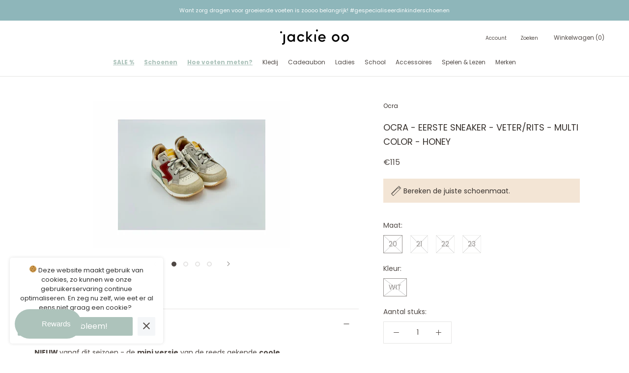

--- FILE ---
content_type: text/html; charset=utf-8
request_url: https://jackie-oo.be/products/ocra-eerste-sneaker-veter-rits-multi-color-honey
body_size: 49490
content:
<!doctype html>

<html class="no-js" lang="nl">
  <head>
<script>
window.KiwiSizing = window.KiwiSizing === undefined ? {} : window.KiwiSizing;
KiwiSizing.shop = "jackie-oo-kids-store.myshopify.com";


KiwiSizing.data = {
  collections: "267275174085,267357585605,267275239621,623625666895,267022467269,623627501903,267021123781,651920048463,267387764933,382611357953",
  tags: "__tab1:merk-ocra,Boys,schoenen",
  product: "7531681480961",
  vendor: "Ocra",
  type: "",
  title: "OCRA - EERSTE SNEAKER - VETER\/RITS - MULTI COLOR - HONEY",
  images: ["\/\/jackie-oo.be\/cdn\/shop\/products\/image_309ce355-7235-4e0e-ad5d-96aed5e02630.png?v=1644663802","\/\/jackie-oo.be\/cdn\/shop\/products\/image_cc09de70-4910-4aa0-a595-5892251e6e82.png?v=1644663807","\/\/jackie-oo.be\/cdn\/shop\/products\/image_2b129ccf-d9f9-4ad0-8b99-af3afc1bf568.png?v=1644663811","\/\/jackie-oo.be\/cdn\/shop\/products\/image_1f8707cf-c0b5-48c3-b2df-85b51d16d4df.png?v=1644663814"],
  options: [{"name":"Maat","position":1,"values":["20","21","22","23"]},{"name":"Kleur","position":2,"values":["WIT"]}],
  variants: [{"id":42310081741057,"title":"20 \/ WIT","option1":"20","option2":"WIT","option3":null,"sku":"D376","requires_shipping":true,"taxable":true,"featured_image":null,"available":false,"name":"OCRA - EERSTE SNEAKER - VETER\/RITS - MULTI COLOR - HONEY - 20 \/ WIT","public_title":"20 \/ WIT","options":["20","WIT"],"price":11500,"weight":0,"compare_at_price":null,"inventory_management":"shopify","barcode":"27637178","requires_selling_plan":false,"selling_plan_allocations":[]},{"id":42310081773825,"title":"21 \/ WIT","option1":"21","option2":"WIT","option3":null,"sku":"D376","requires_shipping":true,"taxable":true,"featured_image":null,"available":false,"name":"OCRA - EERSTE SNEAKER - VETER\/RITS - MULTI COLOR - HONEY - 21 \/ WIT","public_title":"21 \/ WIT","options":["21","WIT"],"price":11500,"weight":0,"compare_at_price":null,"inventory_management":"shopify","barcode":"27639037","requires_selling_plan":false,"selling_plan_allocations":[]},{"id":42310081806593,"title":"22 \/ WIT","option1":"22","option2":"WIT","option3":null,"sku":"D376","requires_shipping":true,"taxable":true,"featured_image":null,"available":false,"name":"OCRA - EERSTE SNEAKER - VETER\/RITS - MULTI COLOR - HONEY - 22 \/ WIT","public_title":"22 \/ WIT","options":["22","WIT"],"price":11500,"weight":0,"compare_at_price":null,"inventory_management":"shopify","barcode":"27640909","requires_selling_plan":false,"selling_plan_allocations":[]},{"id":42310081839361,"title":"23 \/ WIT","option1":"23","option2":"WIT","option3":null,"sku":"D376","requires_shipping":true,"taxable":true,"featured_image":null,"available":false,"name":"OCRA - EERSTE SNEAKER - VETER\/RITS - MULTI COLOR - HONEY - 23 \/ WIT","public_title":"23 \/ WIT","options":["23","WIT"],"price":11500,"weight":0,"compare_at_price":null,"inventory_management":"shopify","barcode":"27642618","requires_selling_plan":false,"selling_plan_allocations":[]}],
};

</script>
    <meta charset="utf-8"> 
    <meta http-equiv="X-UA-Compatible" content="IE=edge,chrome=1">
    <meta name="viewport" content="width=device-width, initial-scale=1.0, height=device-height, minimum-scale=1.0, maximum-scale=1.0">
    <meta name="theme-color" content="">

    <title>
      OCRA - EERSTE SNEAKER - VETER/RITS - MULTI COLOR - HONEY &ndash; jackie oo
    </title><meta name="description" content="NIEUW vanaf dit seizoen - de mini versie van de reeds gekende coole Ocra sneakers. De sneaker is aan de buitenkant gemaakt uit een combinatie van verschillende materialen; Leder en suéde wisselen mekaar af. De soepele pasvorm is voorzien met een verhoogd voetbed &amp;amp; uitneembare binnenzool. Een stevige hiel voor maxim"><link rel="canonical" href="https://jackie-oo.be/products/ocra-eerste-sneaker-veter-rits-multi-color-honey"><link rel="shortcut icon" href="//jackie-oo.be/cdn/shop/files/Best_local_week_Deals_Instagram_Story_Instagram-bericht_vierkant_Instagramverhaal_Instagrambericht_Vierkant_-16_96x.png?v=1753197433" type="image/png"><meta property="og:type" content="product">
  <meta property="og:title" content="OCRA - EERSTE SNEAKER - VETER/RITS - MULTI COLOR - HONEY"><meta property="og:image" content="http://jackie-oo.be/cdn/shop/products/image_309ce355-7235-4e0e-ad5d-96aed5e02630.png?v=1644663802">
    <meta property="og:image:secure_url" content="https://jackie-oo.be/cdn/shop/products/image_309ce355-7235-4e0e-ad5d-96aed5e02630.png?v=1644663802">
    <meta property="og:image:width" content="960">
    <meta property="og:image:height" content="720"><meta property="product:price:amount" content="115,00">
  <meta property="product:price:currency" content="EUR"><meta property="og:description" content="NIEUW vanaf dit seizoen - de mini versie van de reeds gekende coole Ocra sneakers. De sneaker is aan de buitenkant gemaakt uit een combinatie van verschillende materialen; Leder en suéde wisselen mekaar af. De soepele pasvorm is voorzien met een verhoogd voetbed &amp;amp; uitneembare binnenzool. Een stevige hiel voor maxim"><meta property="og:url" content="https://jackie-oo.be/products/ocra-eerste-sneaker-veter-rits-multi-color-honey">
<meta property="og:site_name" content="jackie oo"><meta name="twitter:card" content="summary"><meta name="twitter:title" content="OCRA - EERSTE SNEAKER - VETER/RITS - MULTI COLOR - HONEY">
  <meta name="twitter:description" content="NIEUW vanaf dit seizoen - de mini versie van de reeds gekende coole Ocra sneakers.
De sneaker is aan de buitenkant gemaakt uit een combinatie van verschillende materialen; Leder en suéde wisselen mekaar af. De soepele pasvorm is voorzien met een verhoogd voetbed &amp;amp; uitneembare binnenzool. Een stevige hiel voor maximale ondersteuning en een handige rits opzij. 
Kleur: gebroken wit, multi color  
taillering: normaal">
  <meta name="twitter:image" content="https://jackie-oo.be/cdn/shop/products/image_309ce355-7235-4e0e-ad5d-96aed5e02630_600x600_crop_center.png?v=1644663802">
    <style>
  @font-face {
  font-family: Poppins;
  font-weight: 400;
  font-style: normal;
  font-display: fallback;
  src: url("//jackie-oo.be/cdn/fonts/poppins/poppins_n4.0ba78fa5af9b0e1a374041b3ceaadf0a43b41362.woff2") format("woff2"),
       url("//jackie-oo.be/cdn/fonts/poppins/poppins_n4.214741a72ff2596839fc9760ee7a770386cf16ca.woff") format("woff");
}

  @font-face {
  font-family: Poppins;
  font-weight: 400;
  font-style: normal;
  font-display: fallback;
  src: url("//jackie-oo.be/cdn/fonts/poppins/poppins_n4.0ba78fa5af9b0e1a374041b3ceaadf0a43b41362.woff2") format("woff2"),
       url("//jackie-oo.be/cdn/fonts/poppins/poppins_n4.214741a72ff2596839fc9760ee7a770386cf16ca.woff") format("woff");
}


  @font-face {
  font-family: Poppins;
  font-weight: 700;
  font-style: normal;
  font-display: fallback;
  src: url("//jackie-oo.be/cdn/fonts/poppins/poppins_n7.56758dcf284489feb014a026f3727f2f20a54626.woff2") format("woff2"),
       url("//jackie-oo.be/cdn/fonts/poppins/poppins_n7.f34f55d9b3d3205d2cd6f64955ff4b36f0cfd8da.woff") format("woff");
}

  @font-face {
  font-family: Poppins;
  font-weight: 400;
  font-style: italic;
  font-display: fallback;
  src: url("//jackie-oo.be/cdn/fonts/poppins/poppins_i4.846ad1e22474f856bd6b81ba4585a60799a9f5d2.woff2") format("woff2"),
       url("//jackie-oo.be/cdn/fonts/poppins/poppins_i4.56b43284e8b52fc64c1fd271f289a39e8477e9ec.woff") format("woff");
}

  @font-face {
  font-family: Poppins;
  font-weight: 700;
  font-style: italic;
  font-display: fallback;
  src: url("//jackie-oo.be/cdn/fonts/poppins/poppins_i7.42fd71da11e9d101e1e6c7932199f925f9eea42d.woff2") format("woff2"),
       url("//jackie-oo.be/cdn/fonts/poppins/poppins_i7.ec8499dbd7616004e21155106d13837fff4cf556.woff") format("woff");
}


  :root {
    --heading-font-family : Poppins, sans-serif;
    --heading-font-weight : 400;
    --heading-font-style  : normal;

    --text-font-family : Poppins, sans-serif;
    --text-font-weight : 400;
    --text-font-style  : normal;

    --base-text-font-size   : 14px;
    --default-text-font-size: 14px;--background          : #ffffff;
    --background-rgb      : 255, 255, 255;
    --light-background    : #ffffff;
    --light-background-rgb: 255, 255, 255;
    --heading-color       : #352f2b;
    --text-color          : #4f4844;
    --text-color-rgb      : 79, 72, 68;
    --text-color-light    : #4f4844;
    --text-color-light-rgb: 79, 72, 68;
    --link-color          : #8eb6ba;
    --link-color-rgb      : 142, 182, 186;
    --border-color        : #e5e4e3;
    --border-color-rgb    : 229, 228, 227;

    --button-background    : #adc3bb;
    --button-background-rgb: 173, 195, 187;
    --button-text-color    : #4f4844;

    --header-background       : #ffffff;
    --header-heading-color    : #4f4844;
    --header-light-text-color : #4f4844;
    --header-border-color     : #e5e4e3;

    --footer-background    : #f3e5d5;
    --footer-text-color    : #4f4844;
    --footer-heading-color : #352f2b;
    --footer-border-color  : #dacdbf;

    --navigation-background      : #ffffff;
    --navigation-background-rgb  : 255, 255, 255;
    --navigation-text-color      : #352f2b;
    --navigation-text-color-light: rgba(53, 47, 43, 0.5);
    --navigation-border-color    : rgba(53, 47, 43, 0.25);

    --newsletter-popup-background     : #ffffff;
    --newsletter-popup-text-color     : #352f2b;
    --newsletter-popup-text-color-rgb : 53, 47, 43;

    --secondary-elements-background       : #f3e5d5;
    --secondary-elements-background-rgb   : 243, 229, 213;
    --secondary-elements-text-color       : #4f4844;
    --secondary-elements-text-color-light : rgba(79, 72, 68, 0.5);
    --secondary-elements-border-color     : rgba(79, 72, 68, 0.25);

    --product-sale-price-color    : #edb2b9;
    --product-sale-price-color-rgb: 237, 178, 185;

    /* Products */

    --horizontal-spacing-four-products-per-row: 60px;
        --horizontal-spacing-two-products-per-row : 60px;

    --vertical-spacing-four-products-per-row: 80px;
        --vertical-spacing-two-products-per-row : 100px;

    /* Animation */
    --drawer-transition-timing: cubic-bezier(0.645, 0.045, 0.355, 1);
    --header-base-height: 80px; /* We set a default for browsers that do not support CSS variables */

    /* Cursors */
    --cursor-zoom-in-svg    : url(//jackie-oo.be/cdn/shop/t/9/assets/cursor-zoom-in.svg?v=23492053903540372801735394164);
    --cursor-zoom-in-2x-svg : url(//jackie-oo.be/cdn/shop/t/9/assets/cursor-zoom-in-2x.svg?v=58925883438382853801735394164);
  }
</style>

<script>
  // IE11 does not have support for CSS variables, so we have to polyfill them
  if (!(((window || {}).CSS || {}).supports && window.CSS.supports('(--a: 0)'))) {
    const script = document.createElement('script');
    script.type = 'text/javascript';
    script.src = 'https://cdn.jsdelivr.net/npm/css-vars-ponyfill@2';
    script.onload = function() {
      cssVars({});
    };

    document.getElementsByTagName('head')[0].appendChild(script);
  }
</script>

    <script>
  window.moneyFormat = "€{{amount_with_comma_separator}}";
  window.GloboMoneyFormat = "€{{amount_with_comma_separator}}";
  window.GloboMoneyWithCurrencyFormat = "€{{amount_with_comma_separator}} EUR";
  window.shopCurrency = "EUR";
  window.isMultiCurrency = false;
  window.assetsUrl = '//jackie-oo.be/cdn/shop/t/9/assets/';
  window.filesUrl = '//jackie-oo.be/cdn/shop/files/';
  var page_id = 0;
  var GloboFilterConfig = {
    api: {
      filterUrl: "https://filter-v6.globosoftware.net/filter",
      searchUrl: "https://filter-v6.globosoftware.net/search",
    },
    shop: {
      name: "jackie oo",
      url: "https://jackie-oo.be",
      domain: "jackie-oo-kids-store.myshopify.com",
      is_multicurrency: false,
      currency: "EUR",
      cur_currency: "EUR",
      cur_locale: "nl",
      locale: "nl",
      product_image: {width: 360, height: 504},
      no_image_url: "https://cdn.shopify.com/s/images/themes/product-1.png",
      themeStoreId: 855,
      swatches: null,
      translation: {"default":{"search":{"suggestions":"Suggestions","collections":"Collections","pages":"Pages","product":"Product","products":"Products","view_all":"Search for","not_found":"Sorry, nothing found for"},"filter":{"filter_by":"Filter By","clear_all":"Clear All","view":"View","clear":"Clear","in_stock":"In Stock","out_of_stock":"Out of Stock","ready_to_ship":"Ready to ship","search":"Search options"},"sort":{"sort_by":"Sort By","manually":"Featured","availability_in_stock_first":"Availability","relevance":"Relevance","best_selling":"Best Selling","alphabetically_a_z":"Alphabetically, A-Z","alphabetically_z_a":"Alphabetically, Z-A","price_low_to_high":"Price, low to high","price_high_to_low":"Price, high to low","date_new_to_old":"Date, new to old","date_old_to_new":"Date, old to new","sale_off":"% Sale off"},"product":{"add_to_cart":"Add to cart","unavailable":"Unavailable","sold_out":"Sold out","sale":"Sale","load_more":"Load more","limit":"Show","search":"Search products","no_results":"Sorry, there are no products in this collection"}}},
      redirects: null,
      images: ["password.jpg"],
      settings: {"heading_color":"#352f2b","text_color":"#4f4844","text_light_color":"#4f4844","link_color":"#8eb6ba","background":"#ffffff","light_background":"#ffffff","product_on_sale_color":"#edb2b9","button_background":"#adc3bb","button_text_color":"#4f4844","header_background":"#ffffff","header_heading_color":"#4f4844","header_light_color":"#4f4844","footer_background":"#f3e5d5","footer_heading_color":"#352f2b","footer_text_color":"#4f4844","navigation_background":"#ffffff","navigation_text_color":"#352f2b","newsletter_popup_background":"#ffffff","newsletter_popup_text_color":"#352f2b","secondary_elements_background":"#f3e5d5","secondary_elements_text_color":"#4f4844","heading_font":{"error":"json not allowed for this object"},"heading_size":"small","uppercase_heading":false,"text_font":{"error":"json not allowed for this object"},"base_text_font_size":14,"show_page_transition":true,"show_button_transition":false,"show_image_zooming":false,"show_element_staggering":true,"search_mode":"product,article","product_show_price_on_hover":false,"product_show_secondary_image":true,"product_info_alignment":"left","product_image_size":"tall","product_list_horizontal_spacing":"medium","product_list_vertical_spacing":"medium","cart_type":"drawer","cart_enable_notes":true,"cart_show_free_shipping_threshold":true,"cart_free_shipping_threshold":"75","social_facebook":"https:\/\/www.facebook.com\/Jackie.oo.kids.store","social_twitter":"","social_pinterest":"","social_instagram":"https:\/\/www.instagram.com\/jackie.oo.kids.store\/","social_vimeo":"","social_tumblr":"","social_youtube":"","social_tiktok":"","social_linkedin":"","social_snapchat":"","social_fancy":"","favicon":"\/\/jackie-oo.be\/cdn\/shop\/files\/Best_local_week_Deals_Instagram_Story_Instagram-bericht_vierkant_Instagramverhaal_Instagrambericht_Vierkant_-16.png?v=1753197433","checkout_logo_image":"\/\/jackie-oo.be\/cdn\/shop\/files\/Jackie_O_Logo_Web_Tekengebied_1_kopie_3_copy.png?v=1621407630","checkout_logo_position":"left","checkout_logo_size":"medium","checkout_body_background_color":"#ffffff","checkout_input_background_color_mode":"white","checkout_sidebar_background_color":"#fafafa","checkout_heading_font":"-apple-system, BlinkMacSystemFont, 'Segoe UI', Roboto, Helvetica, Arial, sans-serif, 'Apple Color Emoji', 'Segoe UI Emoji', 'Segoe UI Symbol'","checkout_body_font":"-apple-system, BlinkMacSystemFont, 'Segoe UI', Roboto, Helvetica, Arial, sans-serif, 'Apple Color Emoji', 'Segoe UI Emoji', 'Segoe UI Symbol'","checkout_accent_color":"#bd8575","checkout_button_color":"#352f2b","checkout_error_color":"#bd8575","customer_layout":"customer_area"},
      home_filter: false,
      page: "product",
      layout: "app"
    },
    filter: {
      id: {"default":37162}[page_id] || {"default":37162}['default'] || 0,
      layout: 1,
      showCount: 1,
      isLoadMore: 0,
      search: true
    },
    collection: {
      id:0,
      handle:'',
      sort: 'best-selling',
      tags: null,
      vendor: null,
      type: null,
      term: null,
      limit: 12,
      products_count: 0
    },
    customer: false,
    selector: {
      sortBy: '.collection-sorting',
      pagination: '.pagination:first, .paginate:first, .pagination-custom:first, #pagination:first, #gf_pagination_wrap',
      products: '.grid.grid-collage'
    }
  };

</script>
<script defer src="//jackie-oo.be/cdn/shop/t/9/assets/v5.globo.filter.lib.js?v=164719545519805532741735394164"></script>

<link rel="preload stylesheet" href="//jackie-oo.be/cdn/shop/t/9/assets/v5.globo.search.css?v=78473926071584386591735394164" as="style">



<script>window.performance && window.performance.mark && window.performance.mark('shopify.content_for_header.start');</script><meta name="facebook-domain-verification" content="2gh1cxgm06j3v5thifwivjzt8p9tpk">
<meta name="facebook-domain-verification" content="rdruwguc0w816sfbci22vtwlqlp6ti">
<meta name="google-site-verification" content="ZQeVnfIymNiJUviYm-cE5G8D0PBfIsHMWokvpNjQ61Y">
<meta id="shopify-digital-wallet" name="shopify-digital-wallet" content="/56927027397/digital_wallets/dialog">
<meta name="shopify-checkout-api-token" content="93eac539f9b46aaf3c5c3cf4ad193d7f">
<link rel="alternate" type="application/json+oembed" href="https://jackie-oo.be/products/ocra-eerste-sneaker-veter-rits-multi-color-honey.oembed">
<script async="async" src="/checkouts/internal/preloads.js?locale=nl-BE"></script>
<link rel="preconnect" href="https://shop.app" crossorigin="anonymous">
<script async="async" src="https://shop.app/checkouts/internal/preloads.js?locale=nl-BE&shop_id=56927027397" crossorigin="anonymous"></script>
<script id="apple-pay-shop-capabilities" type="application/json">{"shopId":56927027397,"countryCode":"BE","currencyCode":"EUR","merchantCapabilities":["supports3DS"],"merchantId":"gid:\/\/shopify\/Shop\/56927027397","merchantName":"jackie oo","requiredBillingContactFields":["postalAddress","email"],"requiredShippingContactFields":["postalAddress","email"],"shippingType":"shipping","supportedNetworks":["visa","masterCard"],"total":{"type":"pending","label":"jackie oo","amount":"1.00"},"shopifyPaymentsEnabled":true,"supportsSubscriptions":true}</script>
<script id="shopify-features" type="application/json">{"accessToken":"93eac539f9b46aaf3c5c3cf4ad193d7f","betas":["rich-media-storefront-analytics"],"domain":"jackie-oo.be","predictiveSearch":true,"shopId":56927027397,"locale":"nl"}</script>
<script>var Shopify = Shopify || {};
Shopify.shop = "jackie-oo-kids-store.myshopify.com";
Shopify.locale = "nl";
Shopify.currency = {"active":"EUR","rate":"1.0"};
Shopify.country = "BE";
Shopify.theme = {"name":"Prestige (Enhancify-Dev) Dec 28 2024","id":176041099599,"schema_name":"Prestige","schema_version":"4.13.0","theme_store_id":855,"role":"main"};
Shopify.theme.handle = "null";
Shopify.theme.style = {"id":null,"handle":null};
Shopify.cdnHost = "jackie-oo.be/cdn";
Shopify.routes = Shopify.routes || {};
Shopify.routes.root = "/";</script>
<script type="module">!function(o){(o.Shopify=o.Shopify||{}).modules=!0}(window);</script>
<script>!function(o){function n(){var o=[];function n(){o.push(Array.prototype.slice.apply(arguments))}return n.q=o,n}var t=o.Shopify=o.Shopify||{};t.loadFeatures=n(),t.autoloadFeatures=n()}(window);</script>
<script>
  window.ShopifyPay = window.ShopifyPay || {};
  window.ShopifyPay.apiHost = "shop.app\/pay";
  window.ShopifyPay.redirectState = null;
</script>
<script id="shop-js-analytics" type="application/json">{"pageType":"product"}</script>
<script defer="defer" async type="module" src="//jackie-oo.be/cdn/shopifycloud/shop-js/modules/v2/client.init-shop-cart-sync_B9HmN75n.nl.esm.js"></script>
<script defer="defer" async type="module" src="//jackie-oo.be/cdn/shopifycloud/shop-js/modules/v2/chunk.common_BFs-GNPv.esm.js"></script>
<script type="module">
  await import("//jackie-oo.be/cdn/shopifycloud/shop-js/modules/v2/client.init-shop-cart-sync_B9HmN75n.nl.esm.js");
await import("//jackie-oo.be/cdn/shopifycloud/shop-js/modules/v2/chunk.common_BFs-GNPv.esm.js");

  window.Shopify.SignInWithShop?.initShopCartSync?.({"fedCMEnabled":true,"windoidEnabled":true});

</script>
<script>
  window.Shopify = window.Shopify || {};
  if (!window.Shopify.featureAssets) window.Shopify.featureAssets = {};
  window.Shopify.featureAssets['shop-js'] = {"shop-cart-sync":["modules/v2/client.shop-cart-sync_CXeVyuUO.nl.esm.js","modules/v2/chunk.common_BFs-GNPv.esm.js"],"shop-button":["modules/v2/client.shop-button_D9oPsmP3.nl.esm.js","modules/v2/chunk.common_BFs-GNPv.esm.js"],"init-shop-email-lookup-coordinator":["modules/v2/client.init-shop-email-lookup-coordinator_Cao68OzJ.nl.esm.js","modules/v2/chunk.common_BFs-GNPv.esm.js"],"init-fed-cm":["modules/v2/client.init-fed-cm_BgbGf6A9.nl.esm.js","modules/v2/chunk.common_BFs-GNPv.esm.js"],"init-windoid":["modules/v2/client.init-windoid_CwLSTpEZ.nl.esm.js","modules/v2/chunk.common_BFs-GNPv.esm.js"],"shop-toast-manager":["modules/v2/client.shop-toast-manager_H-8TMklf.nl.esm.js","modules/v2/chunk.common_BFs-GNPv.esm.js"],"shop-cash-offers":["modules/v2/client.shop-cash-offers_DabwWXIl.nl.esm.js","modules/v2/chunk.common_BFs-GNPv.esm.js","modules/v2/chunk.modal_BaAeuswo.esm.js"],"init-shop-cart-sync":["modules/v2/client.init-shop-cart-sync_B9HmN75n.nl.esm.js","modules/v2/chunk.common_BFs-GNPv.esm.js"],"avatar":["modules/v2/client.avatar_BTnouDA3.nl.esm.js"],"shop-login-button":["modules/v2/client.shop-login-button_BZua4HDn.nl.esm.js","modules/v2/chunk.common_BFs-GNPv.esm.js","modules/v2/chunk.modal_BaAeuswo.esm.js"],"pay-button":["modules/v2/client.pay-button_BO-btpB8.nl.esm.js","modules/v2/chunk.common_BFs-GNPv.esm.js"],"init-customer-accounts":["modules/v2/client.init-customer-accounts_CVDQu-D5.nl.esm.js","modules/v2/client.shop-login-button_BZua4HDn.nl.esm.js","modules/v2/chunk.common_BFs-GNPv.esm.js","modules/v2/chunk.modal_BaAeuswo.esm.js"],"checkout-modal":["modules/v2/client.checkout-modal_8CccaFKl.nl.esm.js","modules/v2/chunk.common_BFs-GNPv.esm.js","modules/v2/chunk.modal_BaAeuswo.esm.js"],"init-customer-accounts-sign-up":["modules/v2/client.init-customer-accounts-sign-up_mtdgWRw5.nl.esm.js","modules/v2/client.shop-login-button_BZua4HDn.nl.esm.js","modules/v2/chunk.common_BFs-GNPv.esm.js","modules/v2/chunk.modal_BaAeuswo.esm.js"],"init-shop-for-new-customer-accounts":["modules/v2/client.init-shop-for-new-customer-accounts_Bv02dT5f.nl.esm.js","modules/v2/client.shop-login-button_BZua4HDn.nl.esm.js","modules/v2/chunk.common_BFs-GNPv.esm.js","modules/v2/chunk.modal_BaAeuswo.esm.js"],"shop-follow-button":["modules/v2/client.shop-follow-button_CkeEN1Kf.nl.esm.js","modules/v2/chunk.common_BFs-GNPv.esm.js","modules/v2/chunk.modal_BaAeuswo.esm.js"],"lead-capture":["modules/v2/client.lead-capture_BeJDlZkA.nl.esm.js","modules/v2/chunk.common_BFs-GNPv.esm.js","modules/v2/chunk.modal_BaAeuswo.esm.js"],"shop-login":["modules/v2/client.shop-login_CoOw3Ox0.nl.esm.js","modules/v2/chunk.common_BFs-GNPv.esm.js","modules/v2/chunk.modal_BaAeuswo.esm.js"],"payment-terms":["modules/v2/client.payment-terms_C0o7iBeh.nl.esm.js","modules/v2/chunk.common_BFs-GNPv.esm.js","modules/v2/chunk.modal_BaAeuswo.esm.js"]};
</script>
<script>(function() {
  var isLoaded = false;
  function asyncLoad() {
    if (isLoaded) return;
    isLoaded = true;
    var urls = ["https:\/\/app.kiwisizing.com\/web\/js\/dist\/kiwiSizing\/plugin\/SizingPlugin.prod.js?v=330\u0026shop=jackie-oo-kids-store.myshopify.com","https:\/\/cookie-bar.conversionbear.com\/script?app=cookie_consent\u0026shop=jackie-oo-kids-store.myshopify.com","https:\/\/cdn1.stamped.io\/files\/widget.min.js?shop=jackie-oo-kids-store.myshopify.com","https:\/\/chimpstatic.com\/mcjs-connected\/js\/users\/61b6538bd549a14544dc988ae\/d106dea94d99ca30d833ee4cf.js?shop=jackie-oo-kids-store.myshopify.com","https:\/\/stack-discounts.merchantyard.com\/js\/integrations\/script.js?v=9433\u0026shop=jackie-oo-kids-store.myshopify.com"];
    for (var i = 0; i < urls.length; i++) {
      var s = document.createElement('script');
      s.type = 'text/javascript';
      s.async = true;
      s.src = urls[i];
      var x = document.getElementsByTagName('script')[0];
      x.parentNode.insertBefore(s, x);
    }
  };
  if(window.attachEvent) {
    window.attachEvent('onload', asyncLoad);
  } else {
    window.addEventListener('load', asyncLoad, false);
  }
})();</script>
<script id="__st">var __st={"a":56927027397,"offset":3600,"reqid":"231794c5-522e-4b87-b75f-69f40cb9d341-1767990067","pageurl":"jackie-oo.be\/products\/ocra-eerste-sneaker-veter-rits-multi-color-honey","u":"a3fd8ab4dd68","p":"product","rtyp":"product","rid":7531681480961};</script>
<script>window.ShopifyPaypalV4VisibilityTracking = true;</script>
<script id="captcha-bootstrap">!function(){'use strict';const t='contact',e='account',n='new_comment',o=[[t,t],['blogs',n],['comments',n],[t,'customer']],c=[[e,'customer_login'],[e,'guest_login'],[e,'recover_customer_password'],[e,'create_customer']],r=t=>t.map((([t,e])=>`form[action*='/${t}']:not([data-nocaptcha='true']) input[name='form_type'][value='${e}']`)).join(','),a=t=>()=>t?[...document.querySelectorAll(t)].map((t=>t.form)):[];function s(){const t=[...o],e=r(t);return a(e)}const i='password',u='form_key',d=['recaptcha-v3-token','g-recaptcha-response','h-captcha-response',i],f=()=>{try{return window.sessionStorage}catch{return}},m='__shopify_v',_=t=>t.elements[u];function p(t,e,n=!1){try{const o=window.sessionStorage,c=JSON.parse(o.getItem(e)),{data:r}=function(t){const{data:e,action:n}=t;return t[m]||n?{data:e,action:n}:{data:t,action:n}}(c);for(const[e,n]of Object.entries(r))t.elements[e]&&(t.elements[e].value=n);n&&o.removeItem(e)}catch(o){console.error('form repopulation failed',{error:o})}}const l='form_type',E='cptcha';function T(t){t.dataset[E]=!0}const w=window,h=w.document,L='Shopify',v='ce_forms',y='captcha';let A=!1;((t,e)=>{const n=(g='f06e6c50-85a8-45c8-87d0-21a2b65856fe',I='https://cdn.shopify.com/shopifycloud/storefront-forms-hcaptcha/ce_storefront_forms_captcha_hcaptcha.v1.5.2.iife.js',D={infoText:'Beschermd door hCaptcha',privacyText:'Privacy',termsText:'Voorwaarden'},(t,e,n)=>{const o=w[L][v],c=o.bindForm;if(c)return c(t,g,e,D).then(n);var r;o.q.push([[t,g,e,D],n]),r=I,A||(h.body.append(Object.assign(h.createElement('script'),{id:'captcha-provider',async:!0,src:r})),A=!0)});var g,I,D;w[L]=w[L]||{},w[L][v]=w[L][v]||{},w[L][v].q=[],w[L][y]=w[L][y]||{},w[L][y].protect=function(t,e){n(t,void 0,e),T(t)},Object.freeze(w[L][y]),function(t,e,n,w,h,L){const[v,y,A,g]=function(t,e,n){const i=e?o:[],u=t?c:[],d=[...i,...u],f=r(d),m=r(i),_=r(d.filter((([t,e])=>n.includes(e))));return[a(f),a(m),a(_),s()]}(w,h,L),I=t=>{const e=t.target;return e instanceof HTMLFormElement?e:e&&e.form},D=t=>v().includes(t);t.addEventListener('submit',(t=>{const e=I(t);if(!e)return;const n=D(e)&&!e.dataset.hcaptchaBound&&!e.dataset.recaptchaBound,o=_(e),c=g().includes(e)&&(!o||!o.value);(n||c)&&t.preventDefault(),c&&!n&&(function(t){try{if(!f())return;!function(t){const e=f();if(!e)return;const n=_(t);if(!n)return;const o=n.value;o&&e.removeItem(o)}(t);const e=Array.from(Array(32),(()=>Math.random().toString(36)[2])).join('');!function(t,e){_(t)||t.append(Object.assign(document.createElement('input'),{type:'hidden',name:u})),t.elements[u].value=e}(t,e),function(t,e){const n=f();if(!n)return;const o=[...t.querySelectorAll(`input[type='${i}']`)].map((({name:t})=>t)),c=[...d,...o],r={};for(const[a,s]of new FormData(t).entries())c.includes(a)||(r[a]=s);n.setItem(e,JSON.stringify({[m]:1,action:t.action,data:r}))}(t,e)}catch(e){console.error('failed to persist form',e)}}(e),e.submit())}));const S=(t,e)=>{t&&!t.dataset[E]&&(n(t,e.some((e=>e===t))),T(t))};for(const o of['focusin','change'])t.addEventListener(o,(t=>{const e=I(t);D(e)&&S(e,y())}));const B=e.get('form_key'),M=e.get(l),P=B&&M;t.addEventListener('DOMContentLoaded',(()=>{const t=y();if(P)for(const e of t)e.elements[l].value===M&&p(e,B);[...new Set([...A(),...v().filter((t=>'true'===t.dataset.shopifyCaptcha))])].forEach((e=>S(e,t)))}))}(h,new URLSearchParams(w.location.search),n,t,e,['guest_login'])})(!0,!0)}();</script>
<script integrity="sha256-4kQ18oKyAcykRKYeNunJcIwy7WH5gtpwJnB7kiuLZ1E=" data-source-attribution="shopify.loadfeatures" defer="defer" src="//jackie-oo.be/cdn/shopifycloud/storefront/assets/storefront/load_feature-a0a9edcb.js" crossorigin="anonymous"></script>
<script crossorigin="anonymous" defer="defer" src="//jackie-oo.be/cdn/shopifycloud/storefront/assets/shopify_pay/storefront-65b4c6d7.js?v=20250812"></script>
<script data-source-attribution="shopify.dynamic_checkout.dynamic.init">var Shopify=Shopify||{};Shopify.PaymentButton=Shopify.PaymentButton||{isStorefrontPortableWallets:!0,init:function(){window.Shopify.PaymentButton.init=function(){};var t=document.createElement("script");t.src="https://jackie-oo.be/cdn/shopifycloud/portable-wallets/latest/portable-wallets.nl.js",t.type="module",document.head.appendChild(t)}};
</script>
<script data-source-attribution="shopify.dynamic_checkout.buyer_consent">
  function portableWalletsHideBuyerConsent(e){var t=document.getElementById("shopify-buyer-consent"),n=document.getElementById("shopify-subscription-policy-button");t&&n&&(t.classList.add("hidden"),t.setAttribute("aria-hidden","true"),n.removeEventListener("click",e))}function portableWalletsShowBuyerConsent(e){var t=document.getElementById("shopify-buyer-consent"),n=document.getElementById("shopify-subscription-policy-button");t&&n&&(t.classList.remove("hidden"),t.removeAttribute("aria-hidden"),n.addEventListener("click",e))}window.Shopify?.PaymentButton&&(window.Shopify.PaymentButton.hideBuyerConsent=portableWalletsHideBuyerConsent,window.Shopify.PaymentButton.showBuyerConsent=portableWalletsShowBuyerConsent);
</script>
<script>
  function portableWalletsCleanup(e){e&&e.src&&console.error("Failed to load portable wallets script "+e.src);var t=document.querySelectorAll("shopify-accelerated-checkout .shopify-payment-button__skeleton, shopify-accelerated-checkout-cart .wallet-cart-button__skeleton"),e=document.getElementById("shopify-buyer-consent");for(let e=0;e<t.length;e++)t[e].remove();e&&e.remove()}function portableWalletsNotLoadedAsModule(e){e instanceof ErrorEvent&&"string"==typeof e.message&&e.message.includes("import.meta")&&"string"==typeof e.filename&&e.filename.includes("portable-wallets")&&(window.removeEventListener("error",portableWalletsNotLoadedAsModule),window.Shopify.PaymentButton.failedToLoad=e,"loading"===document.readyState?document.addEventListener("DOMContentLoaded",window.Shopify.PaymentButton.init):window.Shopify.PaymentButton.init())}window.addEventListener("error",portableWalletsNotLoadedAsModule);
</script>

<script type="module" src="https://jackie-oo.be/cdn/shopifycloud/portable-wallets/latest/portable-wallets.nl.js" onError="portableWalletsCleanup(this)" crossorigin="anonymous"></script>
<script nomodule>
  document.addEventListener("DOMContentLoaded", portableWalletsCleanup);
</script>

<link id="shopify-accelerated-checkout-styles" rel="stylesheet" media="screen" href="https://jackie-oo.be/cdn/shopifycloud/portable-wallets/latest/accelerated-checkout-backwards-compat.css" crossorigin="anonymous">
<style id="shopify-accelerated-checkout-cart">
        #shopify-buyer-consent {
  margin-top: 1em;
  display: inline-block;
  width: 100%;
}

#shopify-buyer-consent.hidden {
  display: none;
}

#shopify-subscription-policy-button {
  background: none;
  border: none;
  padding: 0;
  text-decoration: underline;
  font-size: inherit;
  cursor: pointer;
}

#shopify-subscription-policy-button::before {
  box-shadow: none;
}

      </style>

<script>window.performance && window.performance.mark && window.performance.mark('shopify.content_for_header.end');</script>

    <link rel="stylesheet" href="//jackie-oo.be/cdn/shop/t/9/assets/theme.css?v=41441651739765924531735394164">

    <script>// This allows to expose several variables to the global scope, to be used in scripts
      window.theme = {
        pageType: "product",
        moneyFormat: "€{{amount_with_comma_separator}}",
        moneyWithCurrencyFormat: "€{{amount_with_comma_separator}} EUR",
        productImageSize: "tall",
        searchMode: "product,article",
        showPageTransition: true,
        showElementStaggering: true,
        showImageZooming: false
      };

      window.routes = {
        rootUrl: "\/",
        rootUrlWithoutSlash: '',
        cartUrl: "\/cart",
        cartAddUrl: "\/cart\/add",
        cartChangeUrl: "\/cart\/change",
        searchUrl: "\/search",
        productRecommendationsUrl: "\/recommendations\/products"
      };

      window.languages = {
        cartAddNote: "Bestelnotitie toevoegen",
        cartEditNote: "Bestellingsnotitie bewerken",
        productImageLoadingError: "Jammer! Deze afbeelding kan niet worden geladen :( Probeer de pagina opnieuw te laden!",
        productFormAddToCart: "Voeg toe aan winkelkar",
        productFormUnavailable: "Niet beschikbaar",
        productFormSoldOut: "Uitverkocht :(",
        shippingEstimatorOneResult: "1 optie beschikbaar:",
        shippingEstimatorMoreResults: "{{count}} beschikbare opties:",
        shippingEstimatorNoResults: "Geen verzending gevonden"
      };

      window.lazySizesConfig = {
        loadHidden: false,
        hFac: 0.5,
        expFactor: 2,
        ricTimeout: 150,
        lazyClass: 'Image--lazyLoad',
        loadingClass: 'Image--lazyLoading',
        loadedClass: 'Image--lazyLoaded'
      };

      document.documentElement.className = document.documentElement.className.replace('no-js', 'js');
      document.documentElement.style.setProperty('--window-height', window.innerHeight + 'px');

      // We do a quick detection of some features (we could use Modernizr but for so little...)
      (function() {
        document.documentElement.className += ((window.CSS && window.CSS.supports('(position: sticky) or (position: -webkit-sticky)')) ? ' supports-sticky' : ' no-supports-sticky');
        document.documentElement.className += (window.matchMedia('(-moz-touch-enabled: 1), (hover: none)')).matches ? ' no-supports-hover' : ' supports-hover';
      }());
    </script>

    <script src="//jackie-oo.be/cdn/shop/t/9/assets/lazysizes.min.js?v=174358363404432586981735394164" async></script><script src="https://polyfill-fastly.net/v3/polyfill.min.js?unknown=polyfill&features=fetch,Element.prototype.closest,Element.prototype.remove,Element.prototype.classList,Array.prototype.includes,Array.prototype.fill,Object.assign,CustomEvent,IntersectionObserver,IntersectionObserverEntry,URL" defer></script>
    <script src="//jackie-oo.be/cdn/shop/t/9/assets/libs.min.js?v=26178543184394469741735394164" defer></script>
    <script src="//jackie-oo.be/cdn/shop/t/9/assets/theme.js?v=4460557544961513131735395503" defer></script>
    <script src="//jackie-oo.be/cdn/shop/t/9/assets/custom.js?v=4244278962831210641735394164" defer></script>

    <script>
      (function () {
        window.onpageshow = function() {
          if (window.theme.showPageTransition) {
            var pageTransition = document.querySelector('.PageTransition');

            if (pageTransition) {
              pageTransition.style.visibility = 'visible';
              pageTransition.style.opacity = '0';
            }
          }

          // When the page is loaded from the cache, we have to reload the cart content
          document.documentElement.dispatchEvent(new CustomEvent('cart:refresh', {
            bubbles: true
          }));
        };
      })();
    </script>

    
  <script type="application/ld+json">
  {
    "@context": "http://schema.org",
    "@type": "Product",
    "offers": [{
          "@type": "Offer",
          "name": "20 \/ WIT",
          "availability":"https://schema.org/OutOfStock",
          "price": 115.0,
          "priceCurrency": "EUR",
          "priceValidUntil": "2026-01-19","sku": "D376","url": "/products/ocra-eerste-sneaker-veter-rits-multi-color-honey?variant=42310081741057"
        },
{
          "@type": "Offer",
          "name": "21 \/ WIT",
          "availability":"https://schema.org/OutOfStock",
          "price": 115.0,
          "priceCurrency": "EUR",
          "priceValidUntil": "2026-01-19","sku": "D376","url": "/products/ocra-eerste-sneaker-veter-rits-multi-color-honey?variant=42310081773825"
        },
{
          "@type": "Offer",
          "name": "22 \/ WIT",
          "availability":"https://schema.org/OutOfStock",
          "price": 115.0,
          "priceCurrency": "EUR",
          "priceValidUntil": "2026-01-19","sku": "D376","url": "/products/ocra-eerste-sneaker-veter-rits-multi-color-honey?variant=42310081806593"
        },
{
          "@type": "Offer",
          "name": "23 \/ WIT",
          "availability":"https://schema.org/OutOfStock",
          "price": 115.0,
          "priceCurrency": "EUR",
          "priceValidUntil": "2026-01-19","sku": "D376","url": "/products/ocra-eerste-sneaker-veter-rits-multi-color-honey?variant=42310081839361"
        }
],
      "gtin8": "27637178",
      "productId": "27637178",
    "brand": {
      "name": "Ocra"
    },
    "name": "OCRA - EERSTE SNEAKER - VETER\/RITS - MULTI COLOR - HONEY",
    "description": "NIEUW vanaf dit seizoen - de mini versie van de reeds gekende coole Ocra sneakers.\nDe sneaker is aan de buitenkant gemaakt uit een combinatie van verschillende materialen; Leder en suéde wisselen mekaar af. De soepele pasvorm is voorzien met een verhoogd voetbed \u0026amp; uitneembare binnenzool. Een stevige hiel voor maximale ondersteuning en een handige rits opzij. \nKleur: gebroken wit, multi color  \ntaillering: normaal",
    "category": "",
    "url": "/products/ocra-eerste-sneaker-veter-rits-multi-color-honey",
    "sku": "D376",
    "image": {
      "@type": "ImageObject",
      "url": "https://jackie-oo.be/cdn/shop/products/image_309ce355-7235-4e0e-ad5d-96aed5e02630_1024x.png?v=1644663802",
      "image": "https://jackie-oo.be/cdn/shop/products/image_309ce355-7235-4e0e-ad5d-96aed5e02630_1024x.png?v=1644663802",
      "name": "OCRA - EERSTE SNEAKER - VETER\/RITS - MULTI COLOR - HONEY",
      "width": "1024",
      "height": "1024"
    }
  }
  </script>



  <script type="application/ld+json">
  {
    "@context": "http://schema.org",
    "@type": "BreadcrumbList",
  "itemListElement": [{
      "@type": "ListItem",
      "position": 1,
      "name": "Translation missing: nl.general.breadcrumb.home",
      "item": "https://jackie-oo.be"
    },{
          "@type": "ListItem",
          "position": 2,
          "name": "OCRA - EERSTE SNEAKER - VETER\/RITS - MULTI COLOR - HONEY",
          "item": "https://jackie-oo.be/products/ocra-eerste-sneaker-veter-rits-multi-color-honey"
        }]
  }
  </script>

  
<!--begin-boost-pfs-filter-css-->
  <link rel="preload stylesheet" href="//jackie-oo.be/cdn/shop/t/9/assets/boost-pfs-instant-search.css?v=163783943924252023111735394164" as="style"><link href="//jackie-oo.be/cdn/shop/t/9/assets/boost-pfs-custom.css?v=117110237701707647071735394164" rel="stylesheet" type="text/css" media="all" />
<style data-id="boost-pfs-style" type="text/css">
    .boost-pfs-filter-option-title-text {}

   .boost-pfs-filter-tree-v .boost-pfs-filter-option-title-text:before {}
    .boost-pfs-filter-tree-v .boost-pfs-filter-option.boost-pfs-filter-option-collapsed .boost-pfs-filter-option-title-text:before {}
    .boost-pfs-filter-tree-h .boost-pfs-filter-option-title-heading:before {}

    .boost-pfs-filter-refine-by .boost-pfs-filter-option-title h3 {}

    .boost-pfs-filter-option-content .boost-pfs-filter-option-item-list .boost-pfs-filter-option-item button,
    .boost-pfs-filter-option-content .boost-pfs-filter-option-item-list .boost-pfs-filter-option-item .boost-pfs-filter-button,
    .boost-pfs-filter-option-range-amount input,
    .boost-pfs-filter-tree-v .boost-pfs-filter-refine-by .boost-pfs-filter-refine-by-items .refine-by-item,
    .boost-pfs-filter-refine-by-wrapper-v .boost-pfs-filter-refine-by .boost-pfs-filter-refine-by-items .refine-by-item,
    .boost-pfs-filter-refine-by .boost-pfs-filter-option-title,
    .boost-pfs-filter-refine-by .boost-pfs-filter-refine-by-items .refine-by-item>a,
    .boost-pfs-filter-refine-by>span,
    .boost-pfs-filter-clear,
    .boost-pfs-filter-clear-all{}
    .boost-pfs-filter-tree-h .boost-pfs-filter-pc .boost-pfs-filter-refine-by-items .refine-by-item .boost-pfs-filter-clear .refine-by-type, 
    .boost-pfs-filter-refine-by-wrapper-h .boost-pfs-filter-pc .boost-pfs-filter-refine-by-items .refine-by-item .boost-pfs-filter-clear .refine-by-type {}

    .boost-pfs-filter-option-multi-level-collections .boost-pfs-filter-option-multi-level-list .boost-pfs-filter-option-item .boost-pfs-filter-button-arrow .boost-pfs-arrow:before,
    .boost-pfs-filter-option-multi-level-tag .boost-pfs-filter-option-multi-level-list .boost-pfs-filter-option-item .boost-pfs-filter-button-arrow .boost-pfs-arrow:before {}

    .boost-pfs-filter-refine-by-wrapper-v .boost-pfs-filter-refine-by .boost-pfs-filter-refine-by-items .refine-by-item .boost-pfs-filter-clear:after, 
    .boost-pfs-filter-refine-by-wrapper-v .boost-pfs-filter-refine-by .boost-pfs-filter-refine-by-items .refine-by-item .boost-pfs-filter-clear:before, 
    .boost-pfs-filter-tree-v .boost-pfs-filter-refine-by .boost-pfs-filter-refine-by-items .refine-by-item .boost-pfs-filter-clear:after, 
    .boost-pfs-filter-tree-v .boost-pfs-filter-refine-by .boost-pfs-filter-refine-by-items .refine-by-item .boost-pfs-filter-clear:before,
    .boost-pfs-filter-refine-by-wrapper-h .boost-pfs-filter-pc .boost-pfs-filter-refine-by-items .refine-by-item .boost-pfs-filter-clear:after, 
    .boost-pfs-filter-refine-by-wrapper-h .boost-pfs-filter-pc .boost-pfs-filter-refine-by-items .refine-by-item .boost-pfs-filter-clear:before, 
    .boost-pfs-filter-tree-h .boost-pfs-filter-pc .boost-pfs-filter-refine-by-items .refine-by-item .boost-pfs-filter-clear:after, 
    .boost-pfs-filter-tree-h .boost-pfs-filter-pc .boost-pfs-filter-refine-by-items .refine-by-item .boost-pfs-filter-clear:before {}
    .boost-pfs-filter-option-range-slider .noUi-value-horizontal {}

    .boost-pfs-filter-tree-mobile-button button,
    .boost-pfs-filter-top-sorting-mobile button {}
    .boost-pfs-filter-top-sorting-mobile button>span:after {}
  </style>
<!--end-boost-pfs-filter-css-->



<!-- Font icon for header icons -->
<link href="https://wishlisthero-assets.revampco.com/safe-icons/css/wishlisthero-icons.css" rel="stylesheet"/>
<!-- Style for floating buttons and others -->
<style type="text/css">
@media screen and (max-width: 641px){

.Header__Icon+.Header__Icon {
margin-left: 10px;
}
}
@media screen and (min-width: 641px){
.Header__Icon+.Header__Icon.Wlh-Header__Icon {
margin-left: 20px;
}
}.wishlisthero-floating {
        position: absolute;
          right:5px;
        top: 5px;
        z-index: 23;
        border-radius: 100%;
    }
.wishlisthero-floating svg {
font-size:23px;
margin-top:1px;
}
    .wishlisthero-floating:hover {
        background-color: rgba(0, 0, 0, 0.05);
    }

    .wishlisthero-floating button {
        font-size: 20px !important;
        width: 40px !important;
        padding: 0.125em 0 0 !important;
    }
.MuiTypography-body2 ,.MuiTypography-body1 ,.MuiTypography-caption ,.MuiTypography-button ,.MuiTypography-h1 ,.MuiTypography-h2 ,.MuiTypography-h3 ,.MuiTypography-h4 ,.MuiTypography-h5 ,.MuiTypography-h6 ,.MuiTypography-subtitle1 ,.MuiTypography-subtitle2 ,.MuiTypography-overline , MuiButton-root{
     font-family: inherit !important; /*Roboto, Helvetica, Arial, sans-serif;*/
}
.MuiTypography-h1 , .MuiTypography-h2 , .MuiTypography-h3 , .MuiTypography-h4 , .MuiTypography-h5 , .MuiTypography-h6 , .MuiButton-root, .MuiCardHeader-title a{
     font-family: Poppins, sans-serif !important;
}

    /****************************************************************************************/
    /* For some theme shared view need some spacing */
#wishlisthero-product-page-button-container{
  margin-top: 20px;
}    /*
    #wishlist-hero-shared-list-view {
  margin-top: 15px;
  margin-bottom: 15px;
}
#wishlist-hero-shared-list-view h1 {
  padding-left: 5px;
}

#wishlisthero-product-page-button-container{
  padding-top: 15px;
}
*/
    /****************************************************************************************/
    /* #wishlisthero-product-page-button-container button {
  padding-left: 1px !important;
} */
    /****************************************************************************************/
    /* Customize the indicator when wishlist has items AND the normal indicator not working */
    span.wishlist-hero-items-count {
       right: -4px;
       margin-top: 2px;
   }

   @media(min-width:760px){
    span.wishlist-hero-items-count {
       margin-top: 0px;
   }
   }
/*span.wishlist-hero-items-count {
  position: absolute;
  top: 2px;
  right: -2px;
  width: 10px;
  height: 10px;
  background-color: #eee; 
  background-color: #4f4844;
    border-radius: 100%;
    border: 1px solid white;
    box-sizing: border-box;
} */
.MuiCardMedia-root{
padding-top:120% !important; 
}
</style>
<script>window.wishlisthero_cartDotClasses=['Header__CartDot', 'is-visible'];</script>
<script>window.wishlisthero_buttonProdPageClasses=['Button','Button--secondary','Button--full'];</script>
<script>window.wishlisthero_buttonProdPageFontSize='auto';</script>
 <script type='text/javascript'>try{
   window.WishListHero_setting = {"ButtonColor":"#adc3bb","IconColor":"rgba(255, 255, 255, 1)","IconType":"Heart","ButtonTextBeforeAdding":"VOEG TOE AAN WISHLIST","ButtonTextAfterAdding":"TOEGEVOEGD AAN WISHLIST","AnimationAfterAddition":"Shake side to side","ButtonTextAddToCart":"VOEG TOE AAN WINKELMANDJE","ButtonTextOutOfStock":"UIT VOORRAAD","ButtonTextAddAllToCart":"VOEG ALLES TOE AAN WINKELMANDJE","ButtonTextRemoveAllToCart":"VERWIJDER WISHLIST","AddedProductNotificationText":"Product succesvol toegevoegd aan jouw wishlist","AddedProductToCartNotificationText":"Product aan winkelmandje toegevoegd!","ViewCartLinkText":"Bekijk winkelmandje","SharePopup_TitleText":"Deel mijn wishlist","SharePopup_shareBtnText":"Deel","SharePopup_shareHederText":"Deel op socials","SharePopup_shareCopyText":"Of kopieer de link om te delen","SharePopup_shareCancelBtnText":"Annuleer","SharePopup_shareCopyBtnText":"Kopieer","SendEMailPopup_BtnText":"Stuur email","SendEMailPopup_FromText":"Van (naam)","SendEMailPopup_ToText":"Naar (email)","SendEMailPopup_BodyText":"Bericht","SendEMailPopup_SendBtnText":"Verstuur","SendEMailPopup_TitleText":"Stuur via email","AddProductMessageText":"Ben je zeker?","RemoveProductMessageText":"Ben je zeker?","RemoveAllProductMessageText":"Ben je zeker?","RemovedProductNotificationText":"Product werd uit je wishlist verwijderd!","AddAllOutOfStockProductNotificationText":"Error, try again later!","RemovePopupOkText":"Ok","RemovePopup_HeaderText":"Ben je zeker?","ViewWishlistText":"Bekijk wishlist","EmptyWishlistText":"Jouw wishlist is nog leeg :-(","BuyNowButtonText":"Niet vergeten!","BuyNowButtonColor":"rgb(144, 86, 162)","BuyNowTextButtonColor":"rgb(255, 255, 255)","Wishlist_Title":"My Wishlist","WishlistHeaderTitleAlignment":"Left","WishlistProductImageSize":"Normal","PriceColor":"#352f2b","HeaderFontSize":"24","PriceFontSize":"16","ProductNameFontSize":"16","LaunchPointType":"floating_point","DisplayWishlistAs":"popup_window","DisplayButtonAs":"button_with_icon","PopupSize":"md","HideAddToCartButton":false,"NoRedirectAfterAddToCart":false,"DisableGuestCustomer":false,"LoginPopupContent":"Wil je de wishlist op al je toestellen bekijken? Log dan snel even in!","LoginPopupLoginBtnText":"Login","LoginPopupContentFontSize":"16","NotificationPopupPosition":"right","WishlistButtonTextColor":"rgba(255, 255, 255, 1)","EnableRemoveFromWishlistAfterAddButtonText":"VERWIJDER VAN WISHLIST","_id":"60d4403389dcf9485aa49abb","EnableCollection":false,"EnableShare":true,"RemovePowerBy":false,"EnableFBPixel":false,"DisapleApp":false,"FloatPointPossition":"right","HeartStateToggle":true,"HeaderMenuItemsIndicator":true,"EnableRemoveFromWishlistAfterAdd":true,"Shop":"jackie-oo-kids-store.myshopify.com","shop":"jackie-oo-kids-store.myshopify.com","Status":"Active","Plan":"FREE"};  
  }catch(e){ console.error('Error loading config',e); } </script>

    
<!-- Global site tag (gtag.js) - Google Analytics -->
<script async src="https://www.googletagmanager.com/gtag/js?id=G-4T0F6KWL3K"></script>
<script>
  window.dataLayer = window.dataLayer || [];
  function gtag(){dataLayer.push(arguments);}
  gtag('js', new Date());

  gtag('config', 'G-4T0F6KWL3K');
</script>
    
    <!-- Global site tag (gtag.js) - Google Ads: 10790216923 -->
<script async src="https://www.googletagmanager.com/gtag/js?id=AW-10790216923"></script>
<script>
  window.dataLayer = window.dataLayer || [];
  function gtag(){dataLayer.push(arguments);}
  gtag('js', new Date());

  gtag('config', 'AW-10790216923');
</script>

<!-- Google Tag Manager -->
<script>(function(w,d,s,l,i){w[l]=w[l]||[];w[l].push({'gtm.start':
new Date().getTime(),event:'gtm.js'});var f=d.getElementsByTagName(s)[0],
j=d.createElement(s),dl=l!='dataLayer'?'&l='+l:'';j.async=true;j.src=
'https://www.googletagmanager.com/gtm.js?id='+i+dl;f.parentNode.insertBefore(j,f);
})(window,document,'script','dataLayer','GTM-WR8Q3X8');</script>
<!-- End Google Tag Manager -->
    
<script type="text/javascript">if(typeof window.hulkappsWishlist === 'undefined') {
        window.hulkappsWishlist = {};
        }
        window.hulkappsWishlist.baseURL = '/apps/advanced-wishlist/api';
        window.hulkappsWishlist.hasAppBlockSupport = '';
        </script>

    <!-- Hotjar Tracking Code for Site 5006800 (name missing) -->
<script>
    (function(h,o,t,j,a,r){
        h.hj=h.hj||function(){(h.hj.q=h.hj.q||[]).push(arguments)};
        h._hjSettings={hjid:5006800,hjsv:6};
        a=o.getElementsByTagName('head')[0];
        r=o.createElement('script');r.async=1;
        r.src=t+h._hjSettings.hjid+j+h._hjSettings.hjsv;
        a.appendChild(r);
    })(window,document,'https://static.hotjar.com/c/hotjar-','.js?sv=');
</script>
<!-- BEGIN app block: shopify://apps/rt-facebook-messenger-chat/blocks/app-embed/f9ff3e5c-12a9-4672-9e53-b37aff0a3a98 --><script>
  window.roarJs = window.roarJs || {};
  roarJs.MessengerConfig = {
    metafields: {
      shop: "jackie-oo-kids-store.myshopify.com",
      settings: {"enabled":"1","only1":"true","page_id":"108983534669555","locale":"nl_NL","param":{"show_on_all":"1","show_on_home":"1","show_on_product":"1","show_on_collection":"1","show_on_cart":"1"},"exitintent":{"disabled":"1","expire":"0","favicon":{"enabled":"1","message":"You have a message!"},"popup":{"enabled":"1","line1":"Before you leave","line2":"We'd love to give you a 15% discount","line3":"For the next purchase","discount":"DISCOUNT_CODE"},"style":{"gradient":"preset","pattern":"0","custom":{"color":"#ffffff","background":"#0084ff"}}}},
      moneyFormat: "€{{amount_with_comma_separator}}"
    }
  }
</script>


<!-- END app block --><script src="https://cdn.shopify.com/extensions/4d222ec0-47a3-429d-b87c-5b14215dc0f5/1.0.0/assets/messenger.js" type="text/javascript" defer="defer"></script>
<link href="https://cdn.shopify.com/extensions/4d222ec0-47a3-429d-b87c-5b14215dc0f5/1.0.0/assets/messenger.css" rel="stylesheet" type="text/css" media="all">
<link href="https://monorail-edge.shopifysvc.com" rel="dns-prefetch">
<script>(function(){if ("sendBeacon" in navigator && "performance" in window) {try {var session_token_from_headers = performance.getEntriesByType('navigation')[0].serverTiming.find(x => x.name == '_s').description;} catch {var session_token_from_headers = undefined;}var session_cookie_matches = document.cookie.match(/_shopify_s=([^;]*)/);var session_token_from_cookie = session_cookie_matches && session_cookie_matches.length === 2 ? session_cookie_matches[1] : "";var session_token = session_token_from_headers || session_token_from_cookie || "";function handle_abandonment_event(e) {var entries = performance.getEntries().filter(function(entry) {return /monorail-edge.shopifysvc.com/.test(entry.name);});if (!window.abandonment_tracked && entries.length === 0) {window.abandonment_tracked = true;var currentMs = Date.now();var navigation_start = performance.timing.navigationStart;var payload = {shop_id: 56927027397,url: window.location.href,navigation_start,duration: currentMs - navigation_start,session_token,page_type: "product"};window.navigator.sendBeacon("https://monorail-edge.shopifysvc.com/v1/produce", JSON.stringify({schema_id: "online_store_buyer_site_abandonment/1.1",payload: payload,metadata: {event_created_at_ms: currentMs,event_sent_at_ms: currentMs}}));}}window.addEventListener('pagehide', handle_abandonment_event);}}());</script>
<script id="web-pixels-manager-setup">(function e(e,d,r,n,o){if(void 0===o&&(o={}),!Boolean(null===(a=null===(i=window.Shopify)||void 0===i?void 0:i.analytics)||void 0===a?void 0:a.replayQueue)){var i,a;window.Shopify=window.Shopify||{};var t=window.Shopify;t.analytics=t.analytics||{};var s=t.analytics;s.replayQueue=[],s.publish=function(e,d,r){return s.replayQueue.push([e,d,r]),!0};try{self.performance.mark("wpm:start")}catch(e){}var l=function(){var e={modern:/Edge?\/(1{2}[4-9]|1[2-9]\d|[2-9]\d{2}|\d{4,})\.\d+(\.\d+|)|Firefox\/(1{2}[4-9]|1[2-9]\d|[2-9]\d{2}|\d{4,})\.\d+(\.\d+|)|Chrom(ium|e)\/(9{2}|\d{3,})\.\d+(\.\d+|)|(Maci|X1{2}).+ Version\/(15\.\d+|(1[6-9]|[2-9]\d|\d{3,})\.\d+)([,.]\d+|)( \(\w+\)|)( Mobile\/\w+|) Safari\/|Chrome.+OPR\/(9{2}|\d{3,})\.\d+\.\d+|(CPU[ +]OS|iPhone[ +]OS|CPU[ +]iPhone|CPU IPhone OS|CPU iPad OS)[ +]+(15[._]\d+|(1[6-9]|[2-9]\d|\d{3,})[._]\d+)([._]\d+|)|Android:?[ /-](13[3-9]|1[4-9]\d|[2-9]\d{2}|\d{4,})(\.\d+|)(\.\d+|)|Android.+Firefox\/(13[5-9]|1[4-9]\d|[2-9]\d{2}|\d{4,})\.\d+(\.\d+|)|Android.+Chrom(ium|e)\/(13[3-9]|1[4-9]\d|[2-9]\d{2}|\d{4,})\.\d+(\.\d+|)|SamsungBrowser\/([2-9]\d|\d{3,})\.\d+/,legacy:/Edge?\/(1[6-9]|[2-9]\d|\d{3,})\.\d+(\.\d+|)|Firefox\/(5[4-9]|[6-9]\d|\d{3,})\.\d+(\.\d+|)|Chrom(ium|e)\/(5[1-9]|[6-9]\d|\d{3,})\.\d+(\.\d+|)([\d.]+$|.*Safari\/(?![\d.]+ Edge\/[\d.]+$))|(Maci|X1{2}).+ Version\/(10\.\d+|(1[1-9]|[2-9]\d|\d{3,})\.\d+)([,.]\d+|)( \(\w+\)|)( Mobile\/\w+|) Safari\/|Chrome.+OPR\/(3[89]|[4-9]\d|\d{3,})\.\d+\.\d+|(CPU[ +]OS|iPhone[ +]OS|CPU[ +]iPhone|CPU IPhone OS|CPU iPad OS)[ +]+(10[._]\d+|(1[1-9]|[2-9]\d|\d{3,})[._]\d+)([._]\d+|)|Android:?[ /-](13[3-9]|1[4-9]\d|[2-9]\d{2}|\d{4,})(\.\d+|)(\.\d+|)|Mobile Safari.+OPR\/([89]\d|\d{3,})\.\d+\.\d+|Android.+Firefox\/(13[5-9]|1[4-9]\d|[2-9]\d{2}|\d{4,})\.\d+(\.\d+|)|Android.+Chrom(ium|e)\/(13[3-9]|1[4-9]\d|[2-9]\d{2}|\d{4,})\.\d+(\.\d+|)|Android.+(UC? ?Browser|UCWEB|U3)[ /]?(15\.([5-9]|\d{2,})|(1[6-9]|[2-9]\d|\d{3,})\.\d+)\.\d+|SamsungBrowser\/(5\.\d+|([6-9]|\d{2,})\.\d+)|Android.+MQ{2}Browser\/(14(\.(9|\d{2,})|)|(1[5-9]|[2-9]\d|\d{3,})(\.\d+|))(\.\d+|)|K[Aa][Ii]OS\/(3\.\d+|([4-9]|\d{2,})\.\d+)(\.\d+|)/},d=e.modern,r=e.legacy,n=navigator.userAgent;return n.match(d)?"modern":n.match(r)?"legacy":"unknown"}(),u="modern"===l?"modern":"legacy",c=(null!=n?n:{modern:"",legacy:""})[u],f=function(e){return[e.baseUrl,"/wpm","/b",e.hashVersion,"modern"===e.buildTarget?"m":"l",".js"].join("")}({baseUrl:d,hashVersion:r,buildTarget:u}),m=function(e){var d=e.version,r=e.bundleTarget,n=e.surface,o=e.pageUrl,i=e.monorailEndpoint;return{emit:function(e){var a=e.status,t=e.errorMsg,s=(new Date).getTime(),l=JSON.stringify({metadata:{event_sent_at_ms:s},events:[{schema_id:"web_pixels_manager_load/3.1",payload:{version:d,bundle_target:r,page_url:o,status:a,surface:n,error_msg:t},metadata:{event_created_at_ms:s}}]});if(!i)return console&&console.warn&&console.warn("[Web Pixels Manager] No Monorail endpoint provided, skipping logging."),!1;try{return self.navigator.sendBeacon.bind(self.navigator)(i,l)}catch(e){}var u=new XMLHttpRequest;try{return u.open("POST",i,!0),u.setRequestHeader("Content-Type","text/plain"),u.send(l),!0}catch(e){return console&&console.warn&&console.warn("[Web Pixels Manager] Got an unhandled error while logging to Monorail."),!1}}}}({version:r,bundleTarget:l,surface:e.surface,pageUrl:self.location.href,monorailEndpoint:e.monorailEndpoint});try{o.browserTarget=l,function(e){var d=e.src,r=e.async,n=void 0===r||r,o=e.onload,i=e.onerror,a=e.sri,t=e.scriptDataAttributes,s=void 0===t?{}:t,l=document.createElement("script"),u=document.querySelector("head"),c=document.querySelector("body");if(l.async=n,l.src=d,a&&(l.integrity=a,l.crossOrigin="anonymous"),s)for(var f in s)if(Object.prototype.hasOwnProperty.call(s,f))try{l.dataset[f]=s[f]}catch(e){}if(o&&l.addEventListener("load",o),i&&l.addEventListener("error",i),u)u.appendChild(l);else{if(!c)throw new Error("Did not find a head or body element to append the script");c.appendChild(l)}}({src:f,async:!0,onload:function(){if(!function(){var e,d;return Boolean(null===(d=null===(e=window.Shopify)||void 0===e?void 0:e.analytics)||void 0===d?void 0:d.initialized)}()){var d=window.webPixelsManager.init(e)||void 0;if(d){var r=window.Shopify.analytics;r.replayQueue.forEach((function(e){var r=e[0],n=e[1],o=e[2];d.publishCustomEvent(r,n,o)})),r.replayQueue=[],r.publish=d.publishCustomEvent,r.visitor=d.visitor,r.initialized=!0}}},onerror:function(){return m.emit({status:"failed",errorMsg:"".concat(f," has failed to load")})},sri:function(e){var d=/^sha384-[A-Za-z0-9+/=]+$/;return"string"==typeof e&&d.test(e)}(c)?c:"",scriptDataAttributes:o}),m.emit({status:"loading"})}catch(e){m.emit({status:"failed",errorMsg:(null==e?void 0:e.message)||"Unknown error"})}}})({shopId: 56927027397,storefrontBaseUrl: "https://jackie-oo.be",extensionsBaseUrl: "https://extensions.shopifycdn.com/cdn/shopifycloud/web-pixels-manager",monorailEndpoint: "https://monorail-edge.shopifysvc.com/unstable/produce_batch",surface: "storefront-renderer",enabledBetaFlags: ["2dca8a86","a0d5f9d2"],webPixelsConfigList: [{"id":"1073414479","configuration":"{\"config\":\"{\\\"pixel_id\\\":\\\"G-4T0F6KWL3K\\\",\\\"target_country\\\":\\\"BE\\\",\\\"gtag_events\\\":[{\\\"type\\\":\\\"begin_checkout\\\",\\\"action_label\\\":\\\"G-4T0F6KWL3K\\\"},{\\\"type\\\":\\\"search\\\",\\\"action_label\\\":\\\"G-4T0F6KWL3K\\\"},{\\\"type\\\":\\\"view_item\\\",\\\"action_label\\\":[\\\"G-4T0F6KWL3K\\\",\\\"MC-FMH4G9TGHB\\\"]},{\\\"type\\\":\\\"purchase\\\",\\\"action_label\\\":[\\\"G-4T0F6KWL3K\\\",\\\"MC-FMH4G9TGHB\\\"]},{\\\"type\\\":\\\"page_view\\\",\\\"action_label\\\":[\\\"G-4T0F6KWL3K\\\",\\\"MC-FMH4G9TGHB\\\"]},{\\\"type\\\":\\\"add_payment_info\\\",\\\"action_label\\\":\\\"G-4T0F6KWL3K\\\"},{\\\"type\\\":\\\"add_to_cart\\\",\\\"action_label\\\":\\\"G-4T0F6KWL3K\\\"}],\\\"enable_monitoring_mode\\\":false}\"}","eventPayloadVersion":"v1","runtimeContext":"OPEN","scriptVersion":"b2a88bafab3e21179ed38636efcd8a93","type":"APP","apiClientId":1780363,"privacyPurposes":[],"dataSharingAdjustments":{"protectedCustomerApprovalScopes":["read_customer_address","read_customer_email","read_customer_name","read_customer_personal_data","read_customer_phone"]}},{"id":"472121679","configuration":"{\"pixel_id\":\"2893557834226254\",\"pixel_type\":\"facebook_pixel\",\"metaapp_system_user_token\":\"-\"}","eventPayloadVersion":"v1","runtimeContext":"OPEN","scriptVersion":"ca16bc87fe92b6042fbaa3acc2fbdaa6","type":"APP","apiClientId":2329312,"privacyPurposes":["ANALYTICS","MARKETING","SALE_OF_DATA"],"dataSharingAdjustments":{"protectedCustomerApprovalScopes":["read_customer_address","read_customer_email","read_customer_name","read_customer_personal_data","read_customer_phone"]}},{"id":"shopify-app-pixel","configuration":"{}","eventPayloadVersion":"v1","runtimeContext":"STRICT","scriptVersion":"0450","apiClientId":"shopify-pixel","type":"APP","privacyPurposes":["ANALYTICS","MARKETING"]},{"id":"shopify-custom-pixel","eventPayloadVersion":"v1","runtimeContext":"LAX","scriptVersion":"0450","apiClientId":"shopify-pixel","type":"CUSTOM","privacyPurposes":["ANALYTICS","MARKETING"]}],isMerchantRequest: false,initData: {"shop":{"name":"jackie oo","paymentSettings":{"currencyCode":"EUR"},"myshopifyDomain":"jackie-oo-kids-store.myshopify.com","countryCode":"BE","storefrontUrl":"https:\/\/jackie-oo.be"},"customer":null,"cart":null,"checkout":null,"productVariants":[{"price":{"amount":115.0,"currencyCode":"EUR"},"product":{"title":"OCRA - EERSTE SNEAKER - VETER\/RITS - MULTI COLOR - HONEY","vendor":"Ocra","id":"7531681480961","untranslatedTitle":"OCRA - EERSTE SNEAKER - VETER\/RITS - MULTI COLOR - HONEY","url":"\/products\/ocra-eerste-sneaker-veter-rits-multi-color-honey","type":""},"id":"42310081741057","image":{"src":"\/\/jackie-oo.be\/cdn\/shop\/products\/image_309ce355-7235-4e0e-ad5d-96aed5e02630.png?v=1644663802"},"sku":"D376","title":"20 \/ WIT","untranslatedTitle":"20 \/ WIT"},{"price":{"amount":115.0,"currencyCode":"EUR"},"product":{"title":"OCRA - EERSTE SNEAKER - VETER\/RITS - MULTI COLOR - HONEY","vendor":"Ocra","id":"7531681480961","untranslatedTitle":"OCRA - EERSTE SNEAKER - VETER\/RITS - MULTI COLOR - HONEY","url":"\/products\/ocra-eerste-sneaker-veter-rits-multi-color-honey","type":""},"id":"42310081773825","image":{"src":"\/\/jackie-oo.be\/cdn\/shop\/products\/image_309ce355-7235-4e0e-ad5d-96aed5e02630.png?v=1644663802"},"sku":"D376","title":"21 \/ WIT","untranslatedTitle":"21 \/ WIT"},{"price":{"amount":115.0,"currencyCode":"EUR"},"product":{"title":"OCRA - EERSTE SNEAKER - VETER\/RITS - MULTI COLOR - HONEY","vendor":"Ocra","id":"7531681480961","untranslatedTitle":"OCRA - EERSTE SNEAKER - VETER\/RITS - MULTI COLOR - HONEY","url":"\/products\/ocra-eerste-sneaker-veter-rits-multi-color-honey","type":""},"id":"42310081806593","image":{"src":"\/\/jackie-oo.be\/cdn\/shop\/products\/image_309ce355-7235-4e0e-ad5d-96aed5e02630.png?v=1644663802"},"sku":"D376","title":"22 \/ WIT","untranslatedTitle":"22 \/ WIT"},{"price":{"amount":115.0,"currencyCode":"EUR"},"product":{"title":"OCRA - EERSTE SNEAKER - VETER\/RITS - MULTI COLOR - HONEY","vendor":"Ocra","id":"7531681480961","untranslatedTitle":"OCRA - EERSTE SNEAKER - VETER\/RITS - MULTI COLOR - HONEY","url":"\/products\/ocra-eerste-sneaker-veter-rits-multi-color-honey","type":""},"id":"42310081839361","image":{"src":"\/\/jackie-oo.be\/cdn\/shop\/products\/image_309ce355-7235-4e0e-ad5d-96aed5e02630.png?v=1644663802"},"sku":"D376","title":"23 \/ WIT","untranslatedTitle":"23 \/ WIT"}],"purchasingCompany":null},},"https://jackie-oo.be/cdn","7cecd0b6w90c54c6cpe92089d5m57a67346",{"modern":"","legacy":""},{"shopId":"56927027397","storefrontBaseUrl":"https:\/\/jackie-oo.be","extensionBaseUrl":"https:\/\/extensions.shopifycdn.com\/cdn\/shopifycloud\/web-pixels-manager","surface":"storefront-renderer","enabledBetaFlags":"[\"2dca8a86\", \"a0d5f9d2\"]","isMerchantRequest":"false","hashVersion":"7cecd0b6w90c54c6cpe92089d5m57a67346","publish":"custom","events":"[[\"page_viewed\",{}],[\"product_viewed\",{\"productVariant\":{\"price\":{\"amount\":115.0,\"currencyCode\":\"EUR\"},\"product\":{\"title\":\"OCRA - EERSTE SNEAKER - VETER\/RITS - MULTI COLOR - HONEY\",\"vendor\":\"Ocra\",\"id\":\"7531681480961\",\"untranslatedTitle\":\"OCRA - EERSTE SNEAKER - VETER\/RITS - MULTI COLOR - HONEY\",\"url\":\"\/products\/ocra-eerste-sneaker-veter-rits-multi-color-honey\",\"type\":\"\"},\"id\":\"42310081741057\",\"image\":{\"src\":\"\/\/jackie-oo.be\/cdn\/shop\/products\/image_309ce355-7235-4e0e-ad5d-96aed5e02630.png?v=1644663802\"},\"sku\":\"D376\",\"title\":\"20 \/ WIT\",\"untranslatedTitle\":\"20 \/ WIT\"}}]]"});</script><script>
  window.ShopifyAnalytics = window.ShopifyAnalytics || {};
  window.ShopifyAnalytics.meta = window.ShopifyAnalytics.meta || {};
  window.ShopifyAnalytics.meta.currency = 'EUR';
  var meta = {"product":{"id":7531681480961,"gid":"gid:\/\/shopify\/Product\/7531681480961","vendor":"Ocra","type":"","handle":"ocra-eerste-sneaker-veter-rits-multi-color-honey","variants":[{"id":42310081741057,"price":11500,"name":"OCRA - EERSTE SNEAKER - VETER\/RITS - MULTI COLOR - HONEY - 20 \/ WIT","public_title":"20 \/ WIT","sku":"D376"},{"id":42310081773825,"price":11500,"name":"OCRA - EERSTE SNEAKER - VETER\/RITS - MULTI COLOR - HONEY - 21 \/ WIT","public_title":"21 \/ WIT","sku":"D376"},{"id":42310081806593,"price":11500,"name":"OCRA - EERSTE SNEAKER - VETER\/RITS - MULTI COLOR - HONEY - 22 \/ WIT","public_title":"22 \/ WIT","sku":"D376"},{"id":42310081839361,"price":11500,"name":"OCRA - EERSTE SNEAKER - VETER\/RITS - MULTI COLOR - HONEY - 23 \/ WIT","public_title":"23 \/ WIT","sku":"D376"}],"remote":false},"page":{"pageType":"product","resourceType":"product","resourceId":7531681480961,"requestId":"231794c5-522e-4b87-b75f-69f40cb9d341-1767990067"}};
  for (var attr in meta) {
    window.ShopifyAnalytics.meta[attr] = meta[attr];
  }
</script>
<script class="analytics">
  (function () {
    var customDocumentWrite = function(content) {
      var jquery = null;

      if (window.jQuery) {
        jquery = window.jQuery;
      } else if (window.Checkout && window.Checkout.$) {
        jquery = window.Checkout.$;
      }

      if (jquery) {
        jquery('body').append(content);
      }
    };

    var hasLoggedConversion = function(token) {
      if (token) {
        return document.cookie.indexOf('loggedConversion=' + token) !== -1;
      }
      return false;
    }

    var setCookieIfConversion = function(token) {
      if (token) {
        var twoMonthsFromNow = new Date(Date.now());
        twoMonthsFromNow.setMonth(twoMonthsFromNow.getMonth() + 2);

        document.cookie = 'loggedConversion=' + token + '; expires=' + twoMonthsFromNow;
      }
    }

    var trekkie = window.ShopifyAnalytics.lib = window.trekkie = window.trekkie || [];
    if (trekkie.integrations) {
      return;
    }
    trekkie.methods = [
      'identify',
      'page',
      'ready',
      'track',
      'trackForm',
      'trackLink'
    ];
    trekkie.factory = function(method) {
      return function() {
        var args = Array.prototype.slice.call(arguments);
        args.unshift(method);
        trekkie.push(args);
        return trekkie;
      };
    };
    for (var i = 0; i < trekkie.methods.length; i++) {
      var key = trekkie.methods[i];
      trekkie[key] = trekkie.factory(key);
    }
    trekkie.load = function(config) {
      trekkie.config = config || {};
      trekkie.config.initialDocumentCookie = document.cookie;
      var first = document.getElementsByTagName('script')[0];
      var script = document.createElement('script');
      script.type = 'text/javascript';
      script.onerror = function(e) {
        var scriptFallback = document.createElement('script');
        scriptFallback.type = 'text/javascript';
        scriptFallback.onerror = function(error) {
                var Monorail = {
      produce: function produce(monorailDomain, schemaId, payload) {
        var currentMs = new Date().getTime();
        var event = {
          schema_id: schemaId,
          payload: payload,
          metadata: {
            event_created_at_ms: currentMs,
            event_sent_at_ms: currentMs
          }
        };
        return Monorail.sendRequest("https://" + monorailDomain + "/v1/produce", JSON.stringify(event));
      },
      sendRequest: function sendRequest(endpointUrl, payload) {
        // Try the sendBeacon API
        if (window && window.navigator && typeof window.navigator.sendBeacon === 'function' && typeof window.Blob === 'function' && !Monorail.isIos12()) {
          var blobData = new window.Blob([payload], {
            type: 'text/plain'
          });

          if (window.navigator.sendBeacon(endpointUrl, blobData)) {
            return true;
          } // sendBeacon was not successful

        } // XHR beacon

        var xhr = new XMLHttpRequest();

        try {
          xhr.open('POST', endpointUrl);
          xhr.setRequestHeader('Content-Type', 'text/plain');
          xhr.send(payload);
        } catch (e) {
          console.log(e);
        }

        return false;
      },
      isIos12: function isIos12() {
        return window.navigator.userAgent.lastIndexOf('iPhone; CPU iPhone OS 12_') !== -1 || window.navigator.userAgent.lastIndexOf('iPad; CPU OS 12_') !== -1;
      }
    };
    Monorail.produce('monorail-edge.shopifysvc.com',
      'trekkie_storefront_load_errors/1.1',
      {shop_id: 56927027397,
      theme_id: 176041099599,
      app_name: "storefront",
      context_url: window.location.href,
      source_url: "//jackie-oo.be/cdn/s/trekkie.storefront.05c509f133afcfb9f2a8aef7ef881fd109f9b92e.min.js"});

        };
        scriptFallback.async = true;
        scriptFallback.src = '//jackie-oo.be/cdn/s/trekkie.storefront.05c509f133afcfb9f2a8aef7ef881fd109f9b92e.min.js';
        first.parentNode.insertBefore(scriptFallback, first);
      };
      script.async = true;
      script.src = '//jackie-oo.be/cdn/s/trekkie.storefront.05c509f133afcfb9f2a8aef7ef881fd109f9b92e.min.js';
      first.parentNode.insertBefore(script, first);
    };
    trekkie.load(
      {"Trekkie":{"appName":"storefront","development":false,"defaultAttributes":{"shopId":56927027397,"isMerchantRequest":null,"themeId":176041099599,"themeCityHash":"12058439354888456710","contentLanguage":"nl","currency":"EUR","eventMetadataId":"cec8f8bc-3ea2-4540-9a99-117010696d03"},"isServerSideCookieWritingEnabled":true,"monorailRegion":"shop_domain","enabledBetaFlags":["65f19447"]},"Session Attribution":{},"S2S":{"facebookCapiEnabled":false,"source":"trekkie-storefront-renderer","apiClientId":580111}}
    );

    var loaded = false;
    trekkie.ready(function() {
      if (loaded) return;
      loaded = true;

      window.ShopifyAnalytics.lib = window.trekkie;

      var originalDocumentWrite = document.write;
      document.write = customDocumentWrite;
      try { window.ShopifyAnalytics.merchantGoogleAnalytics.call(this); } catch(error) {};
      document.write = originalDocumentWrite;

      window.ShopifyAnalytics.lib.page(null,{"pageType":"product","resourceType":"product","resourceId":7531681480961,"requestId":"231794c5-522e-4b87-b75f-69f40cb9d341-1767990067","shopifyEmitted":true});

      var match = window.location.pathname.match(/checkouts\/(.+)\/(thank_you|post_purchase)/)
      var token = match? match[1]: undefined;
      if (!hasLoggedConversion(token)) {
        setCookieIfConversion(token);
        window.ShopifyAnalytics.lib.track("Viewed Product",{"currency":"EUR","variantId":42310081741057,"productId":7531681480961,"productGid":"gid:\/\/shopify\/Product\/7531681480961","name":"OCRA - EERSTE SNEAKER - VETER\/RITS - MULTI COLOR - HONEY - 20 \/ WIT","price":"115.00","sku":"D376","brand":"Ocra","variant":"20 \/ WIT","category":"","nonInteraction":true,"remote":false},undefined,undefined,{"shopifyEmitted":true});
      window.ShopifyAnalytics.lib.track("monorail:\/\/trekkie_storefront_viewed_product\/1.1",{"currency":"EUR","variantId":42310081741057,"productId":7531681480961,"productGid":"gid:\/\/shopify\/Product\/7531681480961","name":"OCRA - EERSTE SNEAKER - VETER\/RITS - MULTI COLOR - HONEY - 20 \/ WIT","price":"115.00","sku":"D376","brand":"Ocra","variant":"20 \/ WIT","category":"","nonInteraction":true,"remote":false,"referer":"https:\/\/jackie-oo.be\/products\/ocra-eerste-sneaker-veter-rits-multi-color-honey"});
      }
    });


        var eventsListenerScript = document.createElement('script');
        eventsListenerScript.async = true;
        eventsListenerScript.src = "//jackie-oo.be/cdn/shopifycloud/storefront/assets/shop_events_listener-3da45d37.js";
        document.getElementsByTagName('head')[0].appendChild(eventsListenerScript);

})();</script>
  <script>
  if (!window.ga || (window.ga && typeof window.ga !== 'function')) {
    window.ga = function ga() {
      (window.ga.q = window.ga.q || []).push(arguments);
      if (window.Shopify && window.Shopify.analytics && typeof window.Shopify.analytics.publish === 'function') {
        window.Shopify.analytics.publish("ga_stub_called", {}, {sendTo: "google_osp_migration"});
      }
      console.error("Shopify's Google Analytics stub called with:", Array.from(arguments), "\nSee https://help.shopify.com/manual/promoting-marketing/pixels/pixel-migration#google for more information.");
    };
    if (window.Shopify && window.Shopify.analytics && typeof window.Shopify.analytics.publish === 'function') {
      window.Shopify.analytics.publish("ga_stub_initialized", {}, {sendTo: "google_osp_migration"});
    }
  }
</script>
<script
  defer
  src="https://jackie-oo.be/cdn/shopifycloud/perf-kit/shopify-perf-kit-3.0.3.min.js"
  data-application="storefront-renderer"
  data-shop-id="56927027397"
  data-render-region="gcp-us-east1"
  data-page-type="product"
  data-theme-instance-id="176041099599"
  data-theme-name="Prestige"
  data-theme-version="4.13.0"
  data-monorail-region="shop_domain"
  data-resource-timing-sampling-rate="10"
  data-shs="true"
  data-shs-beacon="true"
  data-shs-export-with-fetch="true"
  data-shs-logs-sample-rate="1"
  data-shs-beacon-endpoint="https://jackie-oo.be/api/collect"
></script>
</head><body class="prestige--v4 features--heading-small features--show-page-transition features--show-element-staggering  template-product">
    <!-- Google Tag Manager (noscript) -->
<noscript><iframe src="https://www.googletagmanager.com/ns.html?id=GTM-WR8Q3X8"
height="0" width="0" style="display:none;visibility:hidden"></iframe></noscript>
<!-- End Google Tag Manager (noscript) -->
    <a class="PageSkipLink u-visually-hidden" href="#main">Doorgaan naar artikel</a>
    <span class="LoadingBar"></span>
    <div class="PageOverlay"></div><div class="PageTransition"></div><div id="shopify-section-popup" class="shopify-section"></div>
    <div id="shopify-section-sidebar-menu" class="shopify-section"><section id="sidebar-menu" class="SidebarMenu Drawer Drawer--small Drawer--fromLeft" aria-hidden="true" data-section-id="sidebar-menu" data-section-type="sidebar-menu">
    <header class="Drawer__Header" data-drawer-animated-left>
      <button class="Drawer__Close Icon-Wrapper--clickable" data-action="close-drawer" data-drawer-id="sidebar-menu" aria-label="Navigatie sluiten"><svg class="Icon Icon--close" role="presentation" viewBox="0 0 16 14">
      <path d="M15 0L1 14m14 0L1 0" stroke="currentColor" fill="none" fill-rule="evenodd"></path>
    </svg></button>
    </header>

    <div class="Drawer__Content">
      <div class="Drawer__Main" data-drawer-animated-left data-scrollable>
        <div class="Drawer__Container">
          <nav class="SidebarMenu__Nav SidebarMenu__Nav--primary" aria-label="Navigatie in zijbalk"><div class="Collapsible"><button class="Collapsible__Button Heading u-h6" data-action="toggle-collapsible" aria-expanded="false">SALE %<span class="Collapsible__Plus"></span>
                  </button>

                  <div class="Collapsible__Inner">
                    <div class="Collapsible__Content"><div class="Collapsible"><a href="/collections/koppelverkoop" class="Collapsible__Button Heading Text--subdued Link Link--primary u-h7">solden kledij %</a></div><div class="Collapsible"><a href="/collections/sale-kledij" class="Collapsible__Button Heading Text--subdued Link Link--primary u-h7">solden schoenen %</a></div></div>
                  </div></div><div class="Collapsible"><button class="Collapsible__Button Heading u-h6" data-action="toggle-collapsible" aria-expanded="false">Schoenen<span class="Collapsible__Plus"></span>
                  </button>

                  <div class="Collapsible__Inner">
                    <div class="Collapsible__Content"><div class="Collapsible"><a href="/pages/hoe-een-voet-opmeten" class="Collapsible__Button Heading Text--subdued Link Link--primary u-h7">Hoe voeten meten?</a></div><div class="Collapsible"><a href="/collections/schoenverzorging" class="Collapsible__Button Heading Text--subdued Link Link--primary u-h7">Schoenverzorging</a></div><div class="Collapsible"><a href="/collections/schoenen-herfst-winter-2025" class="Collapsible__Button Heading Text--subdued Link Link--primary u-h7">New Arrivals AW25</a></div><div class="Collapsible"><a href="/collections/schoenen" class="Collapsible__Button Heading Text--subdued Link Link--primary u-h7">alle schoenen</a></div><div class="Collapsible"><a href="/collections/ladies" class="Collapsible__Button Heading Text--subdued Link Link--primary u-h7">Ladies</a></div><div class="Collapsible"><a href="/collections/baby-schoenen" class="Collapsible__Button Heading Text--subdued Link Link--primary u-h7">Baby</a></div><div class="Collapsible"><a href="/collections/prestapper" class="Collapsible__Button Heading Text--subdued Link Link--primary u-h7">Prestapper</a></div><div class="Collapsible"><a href="/collections/eerste-stappers" class="Collapsible__Button Heading Text--subdued Link Link--primary u-h7">Eerste stappers</a></div><div class="Collapsible"><a href="/collections/speelschoen" class="Collapsible__Button Heading Text--subdued Link Link--primary u-h7">Speelschoen</a></div><div class="Collapsible"><a href="/collections/sneakers" class="Collapsible__Button Heading Text--subdued Link Link--primary u-h7">Sneakers</a></div><div class="Collapsible"><a href="/collections/sandalen" class="Collapsible__Button Heading Text--subdued Link Link--primary u-h7">Sandalen</a></div><div class="Collapsible"><a href="/collections/watersandaal" class="Collapsible__Button Heading Text--subdued Link Link--primary u-h7">Watersandaal</a></div><div class="Collapsible"><a href="/collections/teenslippers" class="Collapsible__Button Heading Text--subdued Link Link--primary u-h7">Slippers</a></div><div class="Collapsible"><a href="/collections/laarzen" class="Collapsible__Button Heading Text--subdued Link Link--primary u-h7">Laarzen</a></div><div class="Collapsible"><a href="/collections/bottines" class="Collapsible__Button Heading Text--subdued Link Link--primary u-h7">Bottines</a></div><div class="Collapsible"><a href="/collections/pantoffels" class="Collapsible__Button Heading Text--subdued Link Link--primary u-h7">Pantoffels</a></div><div class="Collapsible"><a href="/collections/regenlaarzen" class="Collapsible__Button Heading Text--subdued Link Link--primary u-h7">Regenlaarzen</a></div><div class="Collapsible"><a href="/collections/mocassin" class="Collapsible__Button Heading Text--subdued Link Link--primary u-h7">Loafers</a></div><div class="Collapsible"><a href="/collections/sportschoene" class="Collapsible__Button Heading Text--subdued Link Link--primary u-h7">Sportschoenen</a></div><div class="Collapsible"><a href="/collections/veters-en-zooltjes" class="Collapsible__Button Heading Text--subdued Link Link--primary u-h7">Veters en zooltjes</a></div></div>
                  </div></div><div class="Collapsible"><a href="/pages/hoe-een-voet-opmeten" class="Collapsible__Button Heading Link Link--primary u-h6">Hoe voeten meten?</a></div><div class="Collapsible"><button class="Collapsible__Button Heading u-h6" data-action="toggle-collapsible" aria-expanded="false">Kledij<span class="Collapsible__Plus"></span>
                  </button>

                  <div class="Collapsible__Inner">
                    <div class="Collapsible__Content"><div class="Collapsible"><button class="Collapsible__Button Heading Text--subdued Link--primary u-h7" data-action="toggle-collapsible" aria-expanded="false">nieuwe ☀️ collectie <span class="Collapsible__Plus"></span>
                            </button>

                            <div class="Collapsible__Inner">
                              <div class="Collapsible__Content">
                                <ul class="Linklist Linklist--bordered Linklist--spacingLoose"><li class="Linklist__Item">
                                      <a href="/collections/american-vintage-ss26" class="Text--subdued Link Link--primary">American Vintage - nieuw</a>
                                    </li><li class="Linklist__Item">
                                      <a href="/collections/ao76-ss26" class="Text--subdued Link Link--primary">AO76 - nieuw</a>
                                    </li><li class="Linklist__Item">
                                      <a href="/collections/piupiuchick-ss26" class="Text--subdued Link Link--primary">PiuPiuchick online launch 14/1</a>
                                    </li><li class="Linklist__Item">
                                      <a href="/collections/charlie-petite-ss26" class="Text--subdued Link Link--primary">Charlie Petite online launch 16/1</a>
                                    </li><li class="Linklist__Item">
                                      <a href="/collections/nixnut-ss26" class="Text--subdued Link Link--primary">Nixnut online launch 20/1</a>
                                    </li><li class="Linklist__Item">
                                      <a href="/collections/louise-misha-ss26" class="Text--subdued Link Link--primary">Louise MIsha online launch 23/1</a>
                                    </li></ul>
                              </div>
                            </div></div><div class="Collapsible"><a href="/collections/kledij-herfst-winter-2025" class="Collapsible__Button Heading Text--subdued Link Link--primary u-h7">alle kledij</a></div><div class="Collapsible"><button class="Collapsible__Button Heading Text--subdued Link--primary u-h7" data-action="toggle-collapsible" aria-expanded="false">0-2Y<span class="Collapsible__Plus"></span>
                            </button>

                            <div class="Collapsible__Inner">
                              <div class="Collapsible__Content">
                                <ul class="Linklist Linklist--bordered Linklist--spacingLoose"><li class="Linklist__Item">
                                      <a href="/collections/baby-rompers" class="Text--subdued Link Link--primary">Baby Rompers &amp; kruippakjes</a>
                                    </li><li class="Linklist__Item">
                                      <a href="/collections/baby-salopette-playsuits-jumpsuits" class="Text--subdued Link Link--primary">Salopette, playsuits &amp; jumpuits</a>
                                    </li><li class="Linklist__Item">
                                      <a href="/collections/baby-t-shirts-hemden-en-bloesjes" class="Text--subdued Link Link--primary">T-shirts, hemden &amp; bloesjes</a>
                                    </li><li class="Linklist__Item">
                                      <a href="/collections/baby-broekjes-en-shorts" class="Text--subdued Link Link--primary">Broekjes &amp; shorts</a>
                                    </li><li class="Linklist__Item">
                                      <a href="/collections/baby-kledij-jassen-vestjes" class="Text--subdued Link Link--primary">Jassen  &amp; vestjes</a>
                                    </li><li class="Linklist__Item">
                                      <a href="/collections/baby-kousen" class="Text--subdued Link Link--primary">Kousen &amp; Broekkousen</a>
                                    </li><li class="Linklist__Item">
                                      <a href="/collections/baby-mutsen-sjaals-wanten" class="Text--subdued Link Link--primary">Sjaals, mutsen &amp; wanten</a>
                                    </li><li class="Linklist__Item">
                                      <a href="/collections/baby-zonnenhoedjes-petten" class="Text--subdued Link Link--primary">Petten &amp; (zonnen)hoedjes</a>
                                    </li><li class="Linklist__Item">
                                      <a href="/collections/baby-ondergoed-nachtgoed" class="Text--subdued Link Link--primary">Pyjama&#39;s &amp; ondergoed</a>
                                    </li></ul>
                              </div>
                            </div></div><div class="Collapsible"><button class="Collapsible__Button Heading Text--subdued Link--primary u-h7" data-action="toggle-collapsible" aria-expanded="false">KIDS<span class="Collapsible__Plus"></span>
                            </button>

                            <div class="Collapsible__Inner">
                              <div class="Collapsible__Content">
                                <ul class="Linklist Linklist--bordered Linklist--spacingLoose"><li class="Linklist__Item">
                                      <a href="/collections/sweaters-gilets-truien" class="Text--subdued Link Link--primary">Sweaters, knits &amp; gilets</a>
                                    </li><li class="Linklist__Item">
                                      <a href="/collections/t-shirts-hemden-en-bloesjes" class="Text--subdued Link Link--primary">T-shirts, hemden &amp; bloesjes</a>
                                    </li><li class="Linklist__Item">
                                      <a href="/collections/kleedjes-en-rokjes" class="Text--subdued Link Link--primary">Jurken &amp; rokjes</a>
                                    </li><li class="Linklist__Item">
                                      <a href="/collections/broeken-shorts" class="Text--subdued Link Link--primary">Broeken &amp; Shorts</a>
                                    </li><li class="Linklist__Item">
                                      <a href="/collections/salopette-jumpsuits-playsuits" class="Text--subdued Link Link--primary">Salopette, Jumpsuits &amp; Playsuits</a>
                                    </li><li class="Linklist__Item">
                                      <a href="/collections/jassen" class="Text--subdued Link Link--primary">Jassen &amp; vestjes</a>
                                    </li><li class="Linklist__Item">
                                      <a href="/collections/kousen-1" class="Text--subdued Link Link--primary">Kousen  &amp; broekkousen</a>
                                    </li><li class="Linklist__Item">
                                      <a href="/collections/kledij-mutsen-sjaals-handschoenen" class="Text--subdued Link Link--primary">Mutsen, sjaals &amp; handschoenen</a>
                                    </li><li class="Linklist__Item">
                                      <a href="/collections/kledij-ondergoed-nachtgoed" class="Text--subdued Link Link--primary">Pyjama&#39;s &amp; ondergoed</a>
                                    </li><li class="Linklist__Item">
                                      <a href="/collections/petten-en-hoedjes" class="Text--subdued Link Link--primary">Petten &amp; (zonnen)hoedjes</a>
                                    </li><li class="Linklist__Item">
                                      <a href="/collections/zwemkledij" class="Text--subdued Link Link--primary">Zwemkleding </a>
                                    </li></ul>
                              </div>
                            </div></div></div>
                  </div></div><div class="Collapsible"><a href="https://jackie-oo.be/products/gift-card-by-jackie-oo" class="Collapsible__Button Heading Link Link--primary u-h6">Cadeaubon</a></div><div class="Collapsible"><button class="Collapsible__Button Heading u-h6" data-action="toggle-collapsible" aria-expanded="false">Ladies<span class="Collapsible__Plus"></span>
                  </button>

                  <div class="Collapsible__Inner">
                    <div class="Collapsible__Content"><div class="Collapsible"><a href="/collections/cadeaubon" class="Collapsible__Button Heading Text--subdued Link Link--primary u-h7">KADOBON</a></div><div class="Collapsible"><a href="/collections/mamas/accessoires" class="Collapsible__Button Heading Text--subdued Link Link--primary u-h7">Accessoires</a></div><div class="Collapsible"><a href="/collections/ladies/schoenen" class="Collapsible__Button Heading Text--subdued Link Link--primary u-h7">Schoenen</a></div><div class="Collapsible"><a href="/collections/twinning" class="Collapsible__Button Heading Text--subdued Link Link--primary u-h7">Twinning</a></div><div class="Collapsible"><a href="/collections/kledij-mam" class="Collapsible__Button Heading Text--subdued Link Link--primary u-h7">Kledij</a></div></div>
                  </div></div><div class="Collapsible"><button class="Collapsible__Button Heading u-h6" data-action="toggle-collapsible" aria-expanded="false">School<span class="Collapsible__Plus"></span>
                  </button>

                  <div class="Collapsible__Inner">
                    <div class="Collapsible__Content"><div class="Collapsible"><button class="Collapsible__Button Heading Text--subdued Link--primary u-h7" data-action="toggle-collapsible" aria-expanded="false">Launch nieuwe Boekentassen 🎒<span class="Collapsible__Plus"></span>
                            </button>

                            <div class="Collapsible__Inner">
                              <div class="Collapsible__Content">
                                <ul class="Linklist Linklist--bordered Linklist--spacingLoose"><li class="Linklist__Item">
                                      <a href="/collections/jeune-premier-ss25" class="Text--subdued Link Link--primary">Jeune Premier</a>
                                    </li><li class="Linklist__Item">
                                      <a href="/collections/own-stuff-ss24" class="Text--subdued Link Link--primary">Own Stuff</a>
                                    </li><li class="Linklist__Item">
                                      <a href="/collections/jack-piers" class="Text--subdued Link Link--primary">Jack Piers</a>
                                    </li><li class="Linklist__Item">
                                      <a href="/collections/hello-hossy-back-to-school-25" class="Text--subdued Link Link--primary">Hello Hossy </a>
                                    </li></ul>
                              </div>
                            </div></div><div class="Collapsible"><a href="/collections/boekentassen" class="Collapsible__Button Heading Text--subdued Link Link--primary u-h7">Boekentassen</a></div><div class="Collapsible"><a href="/collections/rugzakken-kleuter" class="Collapsible__Button Heading Text--subdued Link Link--primary u-h7">Rugzakken lagere school </a></div><div class="Collapsible"><a href="/collections/rugzakken" class="Collapsible__Button Heading Text--subdued Link Link--primary u-h7">Rugzakken &amp; Boekentassen kleuterklas</a></div><div class="Collapsible"><a href="/collections/turnzakken" class="Collapsible__Button Heading Text--subdued Link Link--primary u-h7">Turnzakken </a></div><div class="Collapsible"><a href="/collections/pennenzakken" class="Collapsible__Button Heading Text--subdued Link Link--primary u-h7">Pennenzakken</a></div><div class="Collapsible"><a href="/collections/lunchdozen" class="Collapsible__Button Heading Text--subdued Link Link--primary u-h7">Lunchdozen</a></div><div class="Collapsible"><a href="/collections/boterhambriefjes" class="Collapsible__Button Heading Text--subdued Link Link--primary u-h7">#Brooddoosbriefjes</a></div><div class="Collapsible"><a href="/collections/drinkbussen" class="Collapsible__Button Heading Text--subdued Link Link--primary u-h7">Drinkbussen</a></div><div class="Collapsible"><a href="/collections/kaftpapier-mappen" class="Collapsible__Button Heading Text--subdued Link Link--primary u-h7">Kaftpapier &amp; mappen </a></div><div class="Collapsible"><a href="/collections/veiligheid" class="Collapsible__Button Heading Text--subdued Link Link--primary u-h7">Veiligheid</a></div></div>
                  </div></div><div class="Collapsible"><button class="Collapsible__Button Heading u-h6" data-action="toggle-collapsible" aria-expanded="false">Accessoires<span class="Collapsible__Plus"></span>
                  </button>

                  <div class="Collapsible__Inner">
                    <div class="Collapsible__Content"><div class="Collapsible"><a href="/collections/horloges" class="Collapsible__Button Heading Text--subdued Link Link--primary u-h7">Horloges</a></div><div class="Collapsible"><a href="/collections/armbandjes-en-kettingen" class="Collapsible__Button Heading Text--subdued Link Link--primary u-h7">Armbanden en Kettingen</a></div><div class="Collapsible"><a href="/collections/haarraccessoires" class="Collapsible__Button Heading Text--subdued Link Link--primary u-h7">Haarraccessoires</a></div><div class="Collapsible"><a href="/collections/tasjes" class="Collapsible__Button Heading Text--subdued Link Link--primary u-h7">Tasjes</a></div><div class="Collapsible"><a href="/collections/kinderparaplus" class="Collapsible__Button Heading Text--subdued Link Link--primary u-h7">Kinderparaplu&#39;s</a></div><div class="Collapsible"><a href="/collections/strijkpatches" class="Collapsible__Button Heading Text--subdued Link Link--primary u-h7">Strijkpatches</a></div><div class="Collapsible"><a href="/collections/waterpret" class="Collapsible__Button Heading Text--subdued Link Link--primary u-h7">Waterpret</a></div><div class="Collapsible"><a href="/collections/zonnebrillen" class="Collapsible__Button Heading Text--subdued Link Link--primary u-h7">Zonnebrillen</a></div></div>
                  </div></div><div class="Collapsible"><button class="Collapsible__Button Heading u-h6" data-action="toggle-collapsible" aria-expanded="false">Spelen &amp; Lezen<span class="Collapsible__Plus"></span>
                  </button>

                  <div class="Collapsible__Inner">
                    <div class="Collapsible__Content"><div class="Collapsible"><a href="/collections/kinderboeken" class="Collapsible__Button Heading Text--subdued Link Link--primary u-h7">(Kinder)Boeken</a></div><div class="Collapsible"><button class="Collapsible__Button Heading Text--subdued Link--primary u-h7" data-action="toggle-collapsible" aria-expanded="false">Babyspeelgoed<span class="Collapsible__Plus"></span>
                            </button>

                            <div class="Collapsible__Inner">
                              <div class="Collapsible__Content">
                                <ul class="Linklist Linklist--bordered Linklist--spacingLoose"><li class="Linklist__Item">
                                      <a href="/collections/activiteitenspeelgoed" class="Text--subdued Link Link--primary">Activiteitenspeelgoed</a>
                                    </li><li class="Linklist__Item">
                                      <a href="/collections/knuffels" class="Text--subdued Link Link--primary">Knuffels</a>
                                    </li><li class="Linklist__Item">
                                      <a href="/collections/bijtringen-en-rammelaars" class="Text--subdued Link Link--primary">Bijtringen &amp; rammelaars</a>
                                    </li><li class="Linklist__Item">
                                      <a href="/collections/badspeelgoed" class="Text--subdued Link Link--primary">Badspeelgoed</a>
                                    </li></ul>
                              </div>
                            </div></div><div class="Collapsible"><button class="Collapsible__Button Heading Text--subdued Link--primary u-h7" data-action="toggle-collapsible" aria-expanded="false">Kinderspeelgoed<span class="Collapsible__Plus"></span>
                            </button>

                            <div class="Collapsible__Inner">
                              <div class="Collapsible__Content">
                                <ul class="Linklist Linklist--bordered Linklist--spacingLoose"><li class="Linklist__Item">
                                      <a href="/collections/rollenspel" class="Text--subdued Link Link--primary">Rollenspel</a>
                                    </li><li class="Linklist__Item">
                                      <a href="/collections/badspeelgoed" class="Text--subdued Link Link--primary">Badspeelgoed</a>
                                    </li><li class="Linklist__Item">
                                      <a href="/collections/knuffels" class="Text--subdued Link Link--primary">Knuffels</a>
                                    </li><li class="Linklist__Item">
                                      <a href="/collections/houten-speelgoed" class="Text--subdued Link Link--primary">Houten speelgoed</a>
                                    </li><li class="Linklist__Item">
                                      <a href="/collections/audio-en-muziek" class="Text--subdued Link Link--primary">Audio en muziek</a>
                                    </li><li class="Linklist__Item">
                                      <a href="/collections/kleuren-en-knutselen" class="Text--subdued Link Link--primary">Knutselen en kleuren</a>
                                    </li><li class="Linklist__Item">
                                      <a href="/collections/voertuigen" class="Text--subdued Link Link--primary">Voertuigen</a>
                                    </li><li class="Linklist__Item">
                                      <a href="/collections/puzzels-en-gezelschapspelletjes" class="Text--subdued Link Link--primary">Puzzels en gezelschapspelletjes</a>
                                    </li><li class="Linklist__Item">
                                      <a href="/collections/kindvriendelijke-make-up-nagellak" class="Text--subdued Link Link--primary">make - up &amp; nagellak</a>
                                    </li></ul>
                              </div>
                            </div></div></div>
                  </div></div><div class="Collapsible"><button class="Collapsible__Button Heading u-h6" data-action="toggle-collapsible" aria-expanded="false">Merken<span class="Collapsible__Plus"></span>
                  </button>

                  <div class="Collapsible__Inner">
                    <div class="Collapsible__Content"><div class="Collapsible"><button class="Collapsible__Button Heading Text--subdued Link--primary u-h7" data-action="toggle-collapsible" aria-expanded="false">merken (kinder)schoenen<span class="Collapsible__Plus"></span>
                            </button>

                            <div class="Collapsible__Inner">
                              <div class="Collapsible__Content">
                                <ul class="Linklist Linklist--bordered Linklist--spacingLoose"><li class="Linklist__Item">
                                      <a href="/collections/10is" class="Text--subdued Link Link--primary">10IS</a>
                                    </li><li class="Linklist__Item">
                                      <a href="/collections/angulus" class="Text--subdued Link Link--primary">Angulus</a>
                                    </li><li class="Linklist__Item">
                                      <a href="/collections/beberlis" class="Text--subdued Link Link--primary">Beberlis</a>
                                    </li><li class="Linklist__Item">
                                      <a href="/collections/bergstein" class="Text--subdued Link Link--primary">Bergstein</a>
                                    </li><li class="Linklist__Item">
                                      <a href="/collections/bisgaard" class="Text--subdued Link Link--primary">Bisgaard</a>
                                    </li><li class="Linklist__Item">
                                      <a href="/collections/blundstone" class="Text--subdued Link Link--primary">Blundstone</a>
                                    </li><li class="Linklist__Item">
                                      <a href="/collections/cienta" class="Text--subdued Link Link--primary">Ciënta</a>
                                    </li><li class="Linklist__Item">
                                      <a href="/collections/clic" class="Text--subdued Link Link--primary">Clic</a>
                                    </li><li class="Linklist__Item">
                                      <a href="/collections/confetti" class="Text--subdued Link Link--primary">Confetti</a>
                                    </li><li class="Linklist__Item">
                                      <a href="/collections/collegien" class="Text--subdued Link Link--primary">Collégien</a>
                                    </li><li class="Linklist__Item">
                                      <a href="/collections/diadora" class="Text--subdued Link Link--primary">Diadora</a>
                                    </li><li class="Linklist__Item">
                                      <a href="/collections/donsje" class="Text--subdued Link Link--primary">Donsje</a>
                                    </li><li class="Linklist__Item">
                                      <a href="/collections/falcotto" class="Text--subdued Link Link--primary">Falcotto</a>
                                    </li><li class="Linklist__Item">
                                      <a href="/collections/flower-mountain" class="Text--subdued Link Link--primary">Flower Mountain</a>
                                    </li><li class="Linklist__Item">
                                      <a href="/collections/freedom-moses" class="Text--subdued Link Link--primary">Freedom Moses</a>
                                    </li><li class="Linklist__Item">
                                      <a href="/collections/gallucci" class="Text--subdued Link Link--primary">Gallucci</a>
                                    </li><li class="Linklist__Item">
                                      <a href="/collections/geisswein" class="Text--subdued Link Link--primary">Geisswein</a>
                                    </li><li class="Linklist__Item">
                                      <a href="/collections/gola" class="Text--subdued Link Link--primary">Gola</a>
                                    </li><li class="Linklist__Item">
                                      <a href="/collections/hip" class="Text--subdued Link Link--primary">Hip</a>
                                    </li><li class="Linklist__Item">
                                      <a href="/collections/igor" class="Text--subdued Link Link--primary">Igor</a>
                                    </li><li class="Linklist__Item">
                                      <a href="/collections/living-kitzbuhel" class="Text--subdued Link Link--primary">Living Kitzbühel</a>
                                    </li><li class="Linklist__Item">
                                      <a href="/collections/mercer" class="Text--subdued Link Link--primary">Mercer</a>
                                    </li><li class="Linklist__Item">
                                      <a href="/collections/nathalie-verlinden" class="Text--subdued Link Link--primary">Nathalie Verlinden</a>
                                    </li><li class="Linklist__Item">
                                      <a href="/collections/natural-world" class="Text--subdued Link Link--primary">Natural World</a>
                                    </li><li class="Linklist__Item">
                                      <a href="/collections/naturino" class="Text--subdued Link Link--primary">Naturino</a>
                                    </li><li class="Linklist__Item">
                                      <a href="/collections/novesta" class="Text--subdued Link Link--primary">Novesta</a>
                                    </li><li class="Linklist__Item">
                                      <a href="/collections/ocra" class="Text--subdued Link Link--primary">Ocra</a>
                                    </li><li class="Linklist__Item">
                                      <a href="/collections/petit-nord" class="Text--subdued Link Link--primary">Petit Nord</a>
                                    </li><li class="Linklist__Item">
                                      <a href="/collections/plakton" class="Text--subdued Link Link--primary">Plakton</a>
                                    </li><li class="Linklist__Item">
                                      <a href="/collections/pom-dapi-1" class="Text--subdued Link Link--primary">Pom D&#39;api</a>
                                    </li><li class="Linklist__Item">
                                      <a href="/collections/romagnoli" class="Text--subdued Link Link--primary">Romagnoli</a>
                                    </li><li class="Linklist__Item">
                                      <a href="/collections/rondinella" class="Text--subdued Link Link--primary">Rondinella</a>
                                    </li><li class="Linklist__Item">
                                      <a href="/collections/salt-water" class="Text--subdued Link Link--primary">Salt Water Sandals</a>
                                    </li><li class="Linklist__Item">
                                      <a href="/collections/saucony" class="Text--subdued Link Link--primary">Saucony</a>
                                    </li><li class="Linklist__Item">
                                      <a href="/collections/stabifoot" class="Text--subdued Link Link--primary">Stabifoot</a>
                                    </li><li class="Linklist__Item">
                                      <a href="/collections/stones-and-bones" class="Text--subdued Link Link--primary">Stones and Bones</a>
                                    </li><li class="Linklist__Item">
                                      <a href="/collections/theluto" class="Text--subdued Link Link--primary">Théluto</a>
                                    </li><li class="Linklist__Item">
                                      <a href="/collections/tricati" class="Text--subdued Link Link--primary">Tricati</a>
                                    </li><li class="Linklist__Item">
                                      <a href="/collections/veja" class="Text--subdued Link Link--primary">Veja</a>
                                    </li><li class="Linklist__Item">
                                      <a href="/collections/veja-kids-1" class="Text--subdued Link Link--primary">Veja kids</a>
                                    </li><li class="Linklist__Item">
                                      <a href="/collections/w6yz" class="Text--subdued Link Link--primary">W6yz</a>
                                    </li><li class="Linklist__Item">
                                      <a href="/collections/young-soles" class="Text--subdued Link Link--primary">Young Soles</a>
                                    </li></ul>
                              </div>
                            </div></div><div class="Collapsible"><button class="Collapsible__Button Heading Text--subdued Link--primary u-h7" data-action="toggle-collapsible" aria-expanded="false">merken kledij<span class="Collapsible__Plus"></span>
                            </button>

                            <div class="Collapsible__Inner">
                              <div class="Collapsible__Content">
                                <ul class="Linklist Linklist--bordered Linklist--spacingLoose"><li class="Linklist__Item">
                                      <a href="/collections/american-vintage" class="Text--subdued Link Link--primary">American Vintage</a>
                                    </li><li class="Linklist__Item">
                                      <a href="/collections/a-monday-in-copenhagen" class="Text--subdued Link Link--primary">A Monday in Copenhagen</a>
                                    </li><li class="Linklist__Item">
                                      <a href="/collections/alwero" class="Text--subdued Link Link--primary">Alwero</a>
                                    </li><li class="Linklist__Item">
                                      <a href="/collections/ao76" class="Text--subdued Link Link--primary">AO76</a>
                                    </li><li class="Linklist__Item">
                                      <a href="/collections/baje" class="Text--subdued Link Link--primary">Baje</a>
                                    </li><li class="Linklist__Item">
                                      <a href="/collections/barts" class="Text--subdued Link Link--primary">Barts</a>
                                    </li><li class="Linklist__Item">
                                      <a href="/collections/bonnie-the-gang" class="Text--subdued Link Link--primary">Bonnie &amp; The Gang</a>
                                    </li><li class="Linklist__Item">
                                      <a href="/collections/collegien" class="Text--subdued Link Link--primary">Collégien</a>
                                    </li><li class="Linklist__Item">
                                      <a href="/collections/cos-i-said-so" class="Text--subdued Link Link--primary">Cos i said so</a>
                                    </li><li class="Linklist__Item">
                                      <a href="/collections/ducksday" class="Text--subdued Link Link--primary">Ducksday </a>
                                    </li><li class="Linklist__Item">
                                      <a href="/collections/gosoaky" class="Text--subdued Link Link--primary">Gosoaky</a>
                                    </li><li class="Linklist__Item">
                                      <a href="/collections/hello-hossy" class="Text--subdued Link Link--primary">Hello Hossy</a>
                                    </li><li class="Linklist__Item">
                                      <a href="/collections/jenest" class="Text--subdued Link Link--primary">Jenest</a>
                                    </li><li class="Linklist__Item">
                                      <a href="/collections/k-way" class="Text--subdued Link Link--primary">K-Way</a>
                                    </li><li class="Linklist__Item">
                                      <a href="/collections/les-petits-inclassables" class="Text--subdued Link Link--primary">Les Petit Inclassables</a>
                                    </li><li class="Linklist__Item">
                                      <a href="/collections/letter-to-the-world" class="Text--subdued Link Link--primary">Letter to the world</a>
                                    </li><li class="Linklist__Item">
                                      <a href="/collections/lil-atelier" class="Text--subdued Link Link--primary">Lil Atelier</a>
                                    </li><li class="Linklist__Item">
                                      <a href="/collections/louise-misha" class="Text--subdued Link Link--primary"> Louise Misha</a>
                                    </li><li class="Linklist__Item">
                                      <a href="/collections/lotiekids" class="Text--subdued Link Link--primary">Lötiekids</a>
                                    </li><li class="Linklist__Item">
                                      <a href="/collections/maison-tadaboum" class="Text--subdued Link Link--primary">Maison Tadaboum</a>
                                    </li><li class="Linklist__Item">
                                      <a href="/collections/marmar-copenhagen" class="Text--subdued Link Link--primary">Mar Mar Copenhagen</a>
                                    </li><li class="Linklist__Item">
                                      <a href="/collections/mipounet" class="Text--subdued Link Link--primary">Mipounet</a>
                                    </li><li class="Linklist__Item">
                                      <a href="/collections/mp-denmark" class="Text--subdued Link Link--primary">MP Denmark</a>
                                    </li><li class="Linklist__Item">
                                      <a href="/collections/nixnut" class="Text--subdued Link Link--primary">Nixnut</a>
                                    </li><li class="Linklist__Item">
                                      <a href="/collections/petit-bateau" class="Text--subdued Link Link--primary">Petit Bateau</a>
                                    </li><li class="Linklist__Item">
                                      <a href="/collections/petit-blush" class="Text--subdued Link Link--primary">Petit Blush</a>
                                    </li><li class="Linklist__Item">
                                      <a href="/collections/piupiuchick" class="Text--subdued Link Link--primary">PiuPiuChick</a>
                                    </li><li class="Linklist__Item">
                                      <a href="/collections/play-up" class="Text--subdued Link Link--primary">Play-up</a>
                                    </li><li class="Linklist__Item">
                                      <a href="/collections/simple-kids" class="Text--subdued Link Link--primary">Simple Kids</a>
                                    </li><li class="Linklist__Item">
                                      <a href="/collections/sissel-edelbo" class="Text--subdued Link Link--primary">Sissel Edelbo</a>
                                    </li><li class="Linklist__Item">
                                      <a href="/collections/sproet-sprout" class="Text--subdued Link Link--primary">Sproet &amp; Sprout</a>
                                    </li><li class="Linklist__Item">
                                      <a href="/collections/tiny-cottons" class="Text--subdued Link Link--primary">Tiny Cottons</a>
                                    </li><li class="Linklist__Item">
                                      <a href="/collections/vega-basics" class="Text--subdued Link Link--primary">Vega Basics</a>
                                    </li></ul>
                              </div>
                            </div></div><div class="Collapsible"><button class="Collapsible__Button Heading Text--subdued Link--primary u-h7" data-action="toggle-collapsible" aria-expanded="false">merken school<span class="Collapsible__Plus"></span>
                            </button>

                            <div class="Collapsible__Inner">
                              <div class="Collapsible__Content">
                                <ul class="Linklist Linklist--bordered Linklist--spacingLoose"><li class="Linklist__Item">
                                      <a href="/collections/fresk" class="Text--subdued Link Link--primary">Fresk</a>
                                    </li><li class="Linklist__Item">
                                      <a href="/collections/gofluo" class="Text--subdued Link Link--primary">Gofluo</a>
                                    </li><li class="Linklist__Item">
                                      <a href="/collections/jack-piers" class="Text--subdued Link Link--primary">Jack Piers</a>
                                    </li><li class="Linklist__Item">
                                      <a href="/collections/jeune-premier" class="Text--subdued Link Link--primary">Jeune Premier</a>
                                    </li><li class="Linklist__Item">
                                      <a href="/collections/own-stuff" class="Text--subdued Link Link--primary">Own Stuff</a>
                                    </li><li class="Linklist__Item">
                                      <a href="/collections/sticky-lemon" class="Text--subdued Link Link--primary">Sticky Lemon</a>
                                    </li><li class="Linklist__Item">
                                      <a href="/collections/studio-ditte" class="Text--subdued Link Link--primary">Studio Ditte</a>
                                    </li><li class="Linklist__Item">
                                      <a href="/collections/liewood" class="Text--subdued Link Link--primary">Liewood</a>
                                    </li><li class="Linklist__Item">
                                      <a href="/collections/yumbox" class="Text--subdued Link Link--primary">Yumbox</a>
                                    </li></ul>
                              </div>
                            </div></div></div>
                  </div></div></nav><nav class="SidebarMenu__Nav SidebarMenu__Nav--secondary">
            <ul class="Linklist Linklist--spacingLoose"><li class="Linklist__Item">
                  <a href="/account" class="Text--subdued Link Link--primary">Account</a>
                </li></ul>
          </nav>
        </div>
      </div><aside class="Drawer__Footer" data-drawer-animated-bottom><ul class="SidebarMenu__Social HorizontalList HorizontalList--spacingFill">
    <li class="HorizontalList__Item">
      <a href="https://www.facebook.com/Jackie.oo.kids.store" class="Link Link--primary" target="_blank" rel="noopener" aria-label="Facebook">
        <span class="Icon-Wrapper--clickable"><svg class="Icon Icon--facebook" viewBox="0 0 9 17">
      <path d="M5.842 17V9.246h2.653l.398-3.023h-3.05v-1.93c0-.874.246-1.47 1.526-1.47H9V.118C8.718.082 7.75 0 6.623 0 4.27 0 2.66 1.408 2.66 3.994v2.23H0v3.022h2.66V17h3.182z"></path>
    </svg></span>
      </a>
    </li>

    
<li class="HorizontalList__Item">
      <a href="https://www.instagram.com/jackie.oo.kids.store/" class="Link Link--primary" target="_blank" rel="noopener" aria-label="Instagram">
        <span class="Icon-Wrapper--clickable"><svg class="Icon Icon--instagram" role="presentation" viewBox="0 0 32 32">
      <path d="M15.994 2.886c4.273 0 4.775.019 6.464.095 1.562.07 2.406.33 2.971.552.749.292 1.283.635 1.841 1.194s.908 1.092 1.194 1.841c.216.565.483 1.41.552 2.971.076 1.689.095 2.19.095 6.464s-.019 4.775-.095 6.464c-.07 1.562-.33 2.406-.552 2.971-.292.749-.635 1.283-1.194 1.841s-1.092.908-1.841 1.194c-.565.216-1.41.483-2.971.552-1.689.076-2.19.095-6.464.095s-4.775-.019-6.464-.095c-1.562-.07-2.406-.33-2.971-.552-.749-.292-1.283-.635-1.841-1.194s-.908-1.092-1.194-1.841c-.216-.565-.483-1.41-.552-2.971-.076-1.689-.095-2.19-.095-6.464s.019-4.775.095-6.464c.07-1.562.33-2.406.552-2.971.292-.749.635-1.283 1.194-1.841s1.092-.908 1.841-1.194c.565-.216 1.41-.483 2.971-.552 1.689-.083 2.19-.095 6.464-.095zm0-2.883c-4.343 0-4.889.019-6.597.095-1.702.076-2.864.349-3.879.743-1.054.406-1.943.959-2.832 1.848S1.251 4.473.838 5.521C.444 6.537.171 7.699.095 9.407.019 11.109 0 11.655 0 15.997s.019 4.889.095 6.597c.076 1.702.349 2.864.743 3.886.406 1.054.959 1.943 1.848 2.832s1.784 1.435 2.832 1.848c1.016.394 2.178.667 3.886.743s2.248.095 6.597.095 4.889-.019 6.597-.095c1.702-.076 2.864-.349 3.886-.743 1.054-.406 1.943-.959 2.832-1.848s1.435-1.784 1.848-2.832c.394-1.016.667-2.178.743-3.886s.095-2.248.095-6.597-.019-4.889-.095-6.597c-.076-1.702-.349-2.864-.743-3.886-.406-1.054-.959-1.943-1.848-2.832S27.532 1.247 26.484.834C25.468.44 24.306.167 22.598.091c-1.714-.07-2.26-.089-6.603-.089zm0 7.778c-4.533 0-8.216 3.676-8.216 8.216s3.683 8.216 8.216 8.216 8.216-3.683 8.216-8.216-3.683-8.216-8.216-8.216zm0 13.549c-2.946 0-5.333-2.387-5.333-5.333s2.387-5.333 5.333-5.333 5.333 2.387 5.333 5.333-2.387 5.333-5.333 5.333zM26.451 7.457c0 1.059-.858 1.917-1.917 1.917s-1.917-.858-1.917-1.917c0-1.059.858-1.917 1.917-1.917s1.917.858 1.917 1.917z"></path>
    </svg></span>
      </a>
    </li>

    

  </ul>

</aside></div>
</section>

</div>
<div id="sidebar-cart" class="Drawer Drawer--fromRight" aria-hidden="true" data-section-id="cart" data-section-type="cart" data-section-settings='{
  "type": "drawer",
  "itemCount": 0,
  "drawer": true,
  "hasShippingEstimator": false
}'>
  <div class="Drawer__Header Drawer__Header--bordered Drawer__Container">
      <span class="Drawer__Title Heading u-h4">Winkelwagen</span>

      <button class="Drawer__Close Icon-Wrapper--clickable" data-action="close-drawer" data-drawer-id="sidebar-cart" aria-label="Winkelwagen sluiten"><svg class="Icon Icon--close" role="presentation" viewBox="0 0 16 14">
      <path d="M15 0L1 14m14 0L1 0" stroke="currentColor" fill="none" fill-rule="evenodd"></path>
    </svg></button>
  </div>

  <form class="Cart Drawer__Content" action="/cart" method="POST" novalidate>
    <div class="Drawer__Main" data-scrollable><div class="Cart__ShippingNotice Text--subdued">
          <div class="Drawer__Container"><p>Psst, besteed <span>€75</span> meer en ontvang gratis verzending! ;)</p></div>
        </div><p class="Cart__Empty Heading u-h5">Uw winkelwagen is leeg :(</p></div></form>
</div>
<div class="PageContainer">
      <div id="shopify-section-announcement-text" class="shopify-section"><section id="section-announcement-text" data-section-id="announcement-text" data-section-type="announcement-bar">
      <div class="AnnouncementBar">
        <p class="AnnouncementBar__Content Heading">
          
        </p>
      </div>
    </section>

    <style>
      #section-announcement-text {
        background: #a76fa7;
        color: #ffffff;
      }
    </style>

    <script>
      if(document.getElementById('shopify-section-announcement')) {
      document.documentElement.style.setProperty('--announcement-bar-height', document.getElementById('shopify-section-announcement').offsetHeight + 'px');
      }
    </script></div>
      <div id="shopify-section-announcement" class="shopify-section"><section id="section-announcement" data-section-id="announcement" data-section-type="announcement-bar">
      <div class="AnnouncementBar">
        <div class="AnnouncementBar__Wrapper">
          <p class="AnnouncementBar__Content Heading"><a href="/collections/schoenen-herfst-winter-2025">Want zorg dragen voor groeiende voeten is zoooo belangrijk!  #gespecialiseerdinkinderschoenen</a></p>
        </div>
      </div>
    </section>

    <style>
      #section-announcement {
        background: #8eb6ba;
        color: #ffffff;
      }
    </style>

    <script>
      if(document.getElementById('shopify-section-announcement')) {
      document.documentElement.style.setProperty('--announcement-bar-height', document.getElementById('shopify-section-announcement').offsetHeight + 'px');
      }
    </script></div>
      <div id="shopify-section-header" class="shopify-section shopify-section--header"><div id="Search" class="Search" aria-hidden="true">
  <div class="Search__Inner">
    <div class="Search__SearchBar">
      <form action="/search" name="GET" role="search" class="Search__Form">
        <div class="Search__InputIconWrapper">
          <span class="hidden-tablet-and-up"><svg class="Icon Icon--search" role="presentation" viewBox="0 0 18 17">
      <g transform="translate(1 1)" stroke="currentColor" fill="none" fill-rule="evenodd" stroke-linecap="square">
        <path d="M16 16l-5.0752-5.0752"></path>
        <circle cx="6.4" cy="6.4" r="6.4"></circle>
      </g>
    </svg></span>
          <span class="hidden-phone"><svg class="Icon Icon--search-desktop" role="presentation" viewBox="0 0 21 21">
      <g transform="translate(1 1)" stroke="currentColor" stroke-width="2" fill="none" fill-rule="evenodd" stroke-linecap="square">
        <path d="M18 18l-5.7096-5.7096"></path>
        <circle cx="7.2" cy="7.2" r="7.2"></circle>
      </g>
    </svg></span>
        </div>

        <input type="search" class="Search__Input Heading" name="q" autocomplete="off" autocorrect="off" autocapitalize="off" aria-label="Zoeken..." placeholder="Zoeken..." autofocus>
        <input type="hidden" name="type" value="product">
      </form>

      <button class="Search__Close Link Link--primary" data-action="close-search" aria-label="Zoekopdracht sluiten"><svg class="Icon Icon--close" role="presentation" viewBox="0 0 16 14">
      <path d="M15 0L1 14m14 0L1 0" stroke="currentColor" fill="none" fill-rule="evenodd"></path>
    </svg></button>
    </div>

    <div class="Search__Results" aria-hidden="true"><div class="PageLayout PageLayout--breakLap">
          <div class="PageLayout__Section"></div>
          <div class="PageLayout__Section PageLayout__Section--secondary"></div>
        </div></div>
  </div>
</div><header id="section-header"
        class="Header Header--inline   "
        data-section-id="header"
        data-section-type="header"
        data-section-settings='{
  "navigationStyle": "inline",
  "hasTransparentHeader": false,
  "isSticky": true
}'
        role="banner">
  <div class="Header__Wrapper">
    <div class="Header__FlexItem Header__FlexItem--fill">
      <button class="Header__Icon Icon-Wrapper Icon-Wrapper--clickable hidden-desk" aria-expanded="false" data-action="open-drawer" data-drawer-id="sidebar-menu" aria-label="Navigatie openen">
        <span class="hidden-tablet-and-up"><svg class="Icon Icon--nav" role="presentation" viewBox="0 0 20 14">
      <path d="M0 14v-1h20v1H0zm0-7.5h20v1H0v-1zM0 0h20v1H0V0z" fill="currentColor"></path>
    </svg></span>
        <span class="hidden-phone"><svg class="Icon Icon--nav-desktop" role="presentation" viewBox="0 0 24 16">
      <path d="M0 15.985v-2h24v2H0zm0-9h24v2H0v-2zm0-7h24v2H0v-2z" fill="currentColor"></path>
    </svg></span>
      </button><nav class="Header__MainNav hidden-pocket hidden-lap" aria-label="Hoofdnavigatie">
          <ul class="HorizontalList HorizontalList--spacingExtraLoose"><li class="HorizontalList__Item " aria-haspopup="true">
                <a href="/" class="Heading u-h6">SALE %</a><div class="DropdownMenu" aria-hidden="true">
                    <ul class="Linklist"><li class="Linklist__Item" >
                          <a href="/collections/koppelverkoop" class="Link Link--secondary">solden kledij % </a></li><li class="Linklist__Item" >
                          <a href="/collections/sale-kledij" class="Link Link--secondary">solden schoenen % </a></li></ul>
                  </div></li><li class="HorizontalList__Item " aria-haspopup="true">
                <a href="/collections/schoenen-herfst-winter-2024" class="Heading u-h6">Schoenen</a><div class="DropdownMenu" aria-hidden="true">
                    <ul class="Linklist"><li class="Linklist__Item" >
                          <a href="/pages/hoe-een-voet-opmeten" class="Link Link--secondary">Hoe voeten meten? </a></li><li class="Linklist__Item" >
                          <a href="/collections/schoenverzorging" class="Link Link--secondary">Schoenverzorging </a></li><li class="Linklist__Item" >
                          <a href="/collections/schoenen-herfst-winter-2025" class="Link Link--secondary">New Arrivals AW25 </a></li><li class="Linklist__Item" >
                          <a href="/collections/schoenen" class="Link Link--secondary">alle schoenen </a></li><li class="Linklist__Item" >
                          <a href="/collections/ladies" class="Link Link--secondary">Ladies </a></li><li class="Linklist__Item" >
                          <a href="/collections/baby-schoenen" class="Link Link--secondary">Baby </a></li><li class="Linklist__Item" >
                          <a href="/collections/prestapper" class="Link Link--secondary">Prestapper </a></li><li class="Linklist__Item" >
                          <a href="/collections/eerste-stappers" class="Link Link--secondary">Eerste stappers </a></li><li class="Linklist__Item" >
                          <a href="/collections/speelschoen" class="Link Link--secondary">Speelschoen </a></li><li class="Linklist__Item" >
                          <a href="/collections/sneakers" class="Link Link--secondary">Sneakers </a></li><li class="Linklist__Item" >
                          <a href="/collections/sandalen" class="Link Link--secondary">Sandalen </a></li><li class="Linklist__Item" >
                          <a href="/collections/watersandaal" class="Link Link--secondary">Watersandaal </a></li><li class="Linklist__Item" >
                          <a href="/collections/teenslippers" class="Link Link--secondary">Slippers </a></li><li class="Linklist__Item" >
                          <a href="/collections/laarzen" class="Link Link--secondary">Laarzen </a></li><li class="Linklist__Item" >
                          <a href="/collections/bottines" class="Link Link--secondary">Bottines </a></li><li class="Linklist__Item" >
                          <a href="/collections/pantoffels" class="Link Link--secondary">Pantoffels </a></li><li class="Linklist__Item" >
                          <a href="/collections/regenlaarzen" class="Link Link--secondary">Regenlaarzen </a></li><li class="Linklist__Item" >
                          <a href="/collections/mocassin" class="Link Link--secondary">Loafers </a></li><li class="Linklist__Item" >
                          <a href="/collections/sportschoene" class="Link Link--secondary">Sportschoenen </a></li><li class="Linklist__Item" >
                          <a href="/collections/veters-en-zooltjes" class="Link Link--secondary">Veters en zooltjes </a></li></ul>
                  </div></li><li class="HorizontalList__Item " >
                <a href="/pages/hoe-een-voet-opmeten" class="Heading u-h6">Hoe voeten meten?<span class="Header__LinkSpacer">Hoe voeten meten?</span></a></li><li class="HorizontalList__Item " aria-haspopup="true">
                <a href="/collections/kledij" class="Heading u-h6">Kledij</a><div class="DropdownMenu" aria-hidden="true">
                    <ul class="Linklist"><li class="Linklist__Item" aria-haspopup="true">
                          <a href="/collections/kledij-lente-zomer-2026" class="Link Link--secondary">nieuwe ☀️ collectie  <svg class="Icon Icon--select-arrow-right" role="presentation" viewBox="0 0 11 18">
      <path d="M1.5 1.5l8 7.5-8 7.5" stroke-width="2" stroke="currentColor" fill="none" fill-rule="evenodd" stroke-linecap="square"></path>
    </svg></a><div class="DropdownMenu" aria-hidden="true" id="nieuwe☀️collectie">
                              <ul class="Linklist"><li class="Linklist__Item">
                                    <a href="/collections/american-vintage-ss26" class="Link Link--secondary">American Vintage - nieuw</a>
                                  </li><li class="Linklist__Item">
                                    <a href="/collections/ao76-ss26" class="Link Link--secondary">AO76 - nieuw</a>
                                  </li><li class="Linklist__Item">
                                    <a href="/collections/piupiuchick-ss26" class="Link Link--secondary">PiuPiuchick online launch 14/1</a>
                                  </li><li class="Linklist__Item">
                                    <a href="/collections/charlie-petite-ss26" class="Link Link--secondary">Charlie Petite online launch 16/1</a>
                                  </li><li class="Linklist__Item">
                                    <a href="/collections/nixnut-ss26" class="Link Link--secondary">Nixnut online launch 20/1</a>
                                  </li><li class="Linklist__Item">
                                    <a href="/collections/louise-misha-ss26" class="Link Link--secondary">Louise MIsha online launch 23/1</a>
                                  </li></ul>
                            </div></li><li class="Linklist__Item" >
                          <a href="/collections/kledij-herfst-winter-2025" class="Link Link--secondary">alle kledij </a></li><li class="Linklist__Item" aria-haspopup="true">
                          <a href="/collections/kledij-baby" class="Link Link--secondary">0-2Y <svg class="Icon Icon--select-arrow-right" role="presentation" viewBox="0 0 11 18">
      <path d="M1.5 1.5l8 7.5-8 7.5" stroke-width="2" stroke="currentColor" fill="none" fill-rule="evenodd" stroke-linecap="square"></path>
    </svg></a><div class="DropdownMenu" aria-hidden="true" id="0-2Y">
                              <ul class="Linklist"><li class="Linklist__Item">
                                    <a href="/collections/baby-rompers" class="Link Link--secondary">Baby Rompers &amp; kruippakjes</a>
                                  </li><li class="Linklist__Item">
                                    <a href="/collections/baby-salopette-playsuits-jumpsuits" class="Link Link--secondary">Salopette, playsuits &amp; jumpuits</a>
                                  </li><li class="Linklist__Item">
                                    <a href="/collections/baby-t-shirts-hemden-en-bloesjes" class="Link Link--secondary">T-shirts, hemden &amp; bloesjes</a>
                                  </li><li class="Linklist__Item">
                                    <a href="/collections/baby-broekjes-en-shorts" class="Link Link--secondary">Broekjes &amp; shorts</a>
                                  </li><li class="Linklist__Item">
                                    <a href="/collections/baby-kledij-jassen-vestjes" class="Link Link--secondary">Jassen  &amp; vestjes</a>
                                  </li><li class="Linklist__Item">
                                    <a href="/collections/baby-kousen" class="Link Link--secondary">Kousen &amp; Broekkousen</a>
                                  </li><li class="Linklist__Item">
                                    <a href="/collections/baby-mutsen-sjaals-wanten" class="Link Link--secondary">Sjaals, mutsen &amp; wanten</a>
                                  </li><li class="Linklist__Item">
                                    <a href="/collections/baby-zonnenhoedjes-petten" class="Link Link--secondary">Petten &amp; (zonnen)hoedjes</a>
                                  </li><li class="Linklist__Item">
                                    <a href="/collections/baby-ondergoed-nachtgoed" class="Link Link--secondary">Pyjama&#39;s &amp; ondergoed</a>
                                  </li></ul>
                            </div></li><li class="Linklist__Item" aria-haspopup="true">
                          <a href="/collections/kids" class="Link Link--secondary">KIDS <svg class="Icon Icon--select-arrow-right" role="presentation" viewBox="0 0 11 18">
      <path d="M1.5 1.5l8 7.5-8 7.5" stroke-width="2" stroke="currentColor" fill="none" fill-rule="evenodd" stroke-linecap="square"></path>
    </svg></a><div class="DropdownMenu" aria-hidden="true" id="KIDS">
                              <ul class="Linklist"><li class="Linklist__Item">
                                    <a href="/collections/sweaters-gilets-truien" class="Link Link--secondary">Sweaters, knits &amp; gilets</a>
                                  </li><li class="Linklist__Item">
                                    <a href="/collections/t-shirts-hemden-en-bloesjes" class="Link Link--secondary">T-shirts, hemden &amp; bloesjes</a>
                                  </li><li class="Linklist__Item">
                                    <a href="/collections/kleedjes-en-rokjes" class="Link Link--secondary">Jurken &amp; rokjes</a>
                                  </li><li class="Linklist__Item">
                                    <a href="/collections/broeken-shorts" class="Link Link--secondary">Broeken &amp; Shorts</a>
                                  </li><li class="Linklist__Item">
                                    <a href="/collections/salopette-jumpsuits-playsuits" class="Link Link--secondary">Salopette, Jumpsuits &amp; Playsuits</a>
                                  </li><li class="Linklist__Item">
                                    <a href="/collections/jassen" class="Link Link--secondary">Jassen &amp; vestjes</a>
                                  </li><li class="Linklist__Item">
                                    <a href="/collections/kousen-1" class="Link Link--secondary">Kousen  &amp; broekkousen</a>
                                  </li><li class="Linklist__Item">
                                    <a href="/collections/kledij-mutsen-sjaals-handschoenen" class="Link Link--secondary">Mutsen, sjaals &amp; handschoenen</a>
                                  </li><li class="Linklist__Item">
                                    <a href="/collections/kledij-ondergoed-nachtgoed" class="Link Link--secondary">Pyjama&#39;s &amp; ondergoed</a>
                                  </li><li class="Linklist__Item">
                                    <a href="/collections/petten-en-hoedjes" class="Link Link--secondary">Petten &amp; (zonnen)hoedjes</a>
                                  </li><li class="Linklist__Item">
                                    <a href="/collections/zwemkledij" class="Link Link--secondary">Zwemkleding </a>
                                  </li></ul>
                            </div></li></ul>
                  </div></li><li class="HorizontalList__Item " >
                <a href="https://jackie-oo.be/products/gift-card-by-jackie-oo" class="Heading u-h6">Cadeaubon<span class="Header__LinkSpacer">Cadeaubon</span></a></li><li class="HorizontalList__Item " aria-haspopup="true">
                <a href="/collections/ladies" class="Heading u-h6">Ladies</a><div class="DropdownMenu" aria-hidden="true">
                    <ul class="Linklist"><li class="Linklist__Item" >
                          <a href="/collections/cadeaubon" class="Link Link--secondary">KADOBON </a></li><li class="Linklist__Item" >
                          <a href="/collections/mamas/accessoires" class="Link Link--secondary">Accessoires </a></li><li class="Linklist__Item" >
                          <a href="/collections/ladies/schoenen" class="Link Link--secondary">Schoenen </a></li><li class="Linklist__Item" >
                          <a href="/collections/twinning" class="Link Link--secondary">Twinning </a></li><li class="Linklist__Item" >
                          <a href="/collections/kledij-mam" class="Link Link--secondary">Kledij </a></li></ul>
                  </div></li><li class="HorizontalList__Item " aria-haspopup="true">
                <a href="/collections/school" class="Heading u-h6">School</a><div class="DropdownMenu" aria-hidden="true">
                    <ul class="Linklist"><li class="Linklist__Item" aria-haspopup="true">
                          <a href="/" class="Link Link--secondary">Launch nieuwe Boekentassen 🎒 <svg class="Icon Icon--select-arrow-right" role="presentation" viewBox="0 0 11 18">
      <path d="M1.5 1.5l8 7.5-8 7.5" stroke-width="2" stroke="currentColor" fill="none" fill-rule="evenodd" stroke-linecap="square"></path>
    </svg></a><div class="DropdownMenu" aria-hidden="true" id="LaunchnieuweBoekentassen🎒">
                              <ul class="Linklist"><li class="Linklist__Item">
                                    <a href="/collections/jeune-premier-ss25" class="Link Link--secondary">Jeune Premier</a>
                                  </li><li class="Linklist__Item">
                                    <a href="/collections/own-stuff-ss24" class="Link Link--secondary">Own Stuff</a>
                                  </li><li class="Linklist__Item">
                                    <a href="/collections/jack-piers" class="Link Link--secondary">Jack Piers</a>
                                  </li><li class="Linklist__Item">
                                    <a href="/collections/hello-hossy-back-to-school-25" class="Link Link--secondary">Hello Hossy </a>
                                  </li></ul>
                            </div></li><li class="Linklist__Item" >
                          <a href="/collections/boekentassen" class="Link Link--secondary">Boekentassen </a></li><li class="Linklist__Item" >
                          <a href="/collections/rugzakken-kleuter" class="Link Link--secondary">Rugzakken lagere school  </a></li><li class="Linklist__Item" >
                          <a href="/collections/rugzakken" class="Link Link--secondary">Rugzakken &amp; Boekentassen kleuterklas </a></li><li class="Linklist__Item" >
                          <a href="/collections/turnzakken" class="Link Link--secondary">Turnzakken  </a></li><li class="Linklist__Item" >
                          <a href="/collections/pennenzakken" class="Link Link--secondary">Pennenzakken </a></li><li class="Linklist__Item" >
                          <a href="/collections/lunchdozen" class="Link Link--secondary">Lunchdozen </a></li><li class="Linklist__Item" >
                          <a href="/collections/boterhambriefjes" class="Link Link--secondary">#Brooddoosbriefjes </a></li><li class="Linklist__Item" >
                          <a href="/collections/drinkbussen" class="Link Link--secondary">Drinkbussen </a></li><li class="Linklist__Item" >
                          <a href="/collections/kaftpapier-mappen" class="Link Link--secondary">Kaftpapier &amp; mappen  </a></li><li class="Linklist__Item" >
                          <a href="/collections/veiligheid" class="Link Link--secondary">Veiligheid </a></li></ul>
                  </div></li><li class="HorizontalList__Item " aria-haspopup="true">
                <a href="/collections/accessoires" class="Heading u-h6">Accessoires</a><div class="DropdownMenu" aria-hidden="true">
                    <ul class="Linklist"><li class="Linklist__Item" >
                          <a href="/collections/horloges" class="Link Link--secondary">Horloges </a></li><li class="Linklist__Item" >
                          <a href="/collections/armbandjes-en-kettingen" class="Link Link--secondary">Armbanden en Kettingen </a></li><li class="Linklist__Item" >
                          <a href="/collections/haarraccessoires" class="Link Link--secondary">Haarraccessoires </a></li><li class="Linklist__Item" >
                          <a href="/collections/tasjes" class="Link Link--secondary">Tasjes </a></li><li class="Linklist__Item" >
                          <a href="/collections/kinderparaplus" class="Link Link--secondary">Kinderparaplu&#39;s </a></li><li class="Linklist__Item" >
                          <a href="/collections/strijkpatches" class="Link Link--secondary">Strijkpatches </a></li><li class="Linklist__Item" >
                          <a href="/collections/waterpret" class="Link Link--secondary">Waterpret </a></li><li class="Linklist__Item" >
                          <a href="/collections/zonnebrillen" class="Link Link--secondary">Zonnebrillen </a></li></ul>
                  </div></li><li class="HorizontalList__Item " aria-haspopup="true">
                <a href="/collections/spelen-en-lezen" class="Heading u-h6">Spelen &amp; Lezen</a><div class="DropdownMenu" aria-hidden="true">
                    <ul class="Linklist"><li class="Linklist__Item" >
                          <a href="/collections/kinderboeken" class="Link Link--secondary">(Kinder)Boeken </a></li><li class="Linklist__Item" aria-haspopup="true">
                          <a href="/collections/speelgoed-voor-babys" class="Link Link--secondary">Babyspeelgoed <svg class="Icon Icon--select-arrow-right" role="presentation" viewBox="0 0 11 18">
      <path d="M1.5 1.5l8 7.5-8 7.5" stroke-width="2" stroke="currentColor" fill="none" fill-rule="evenodd" stroke-linecap="square"></path>
    </svg></a><div class="DropdownMenu" aria-hidden="true" id="Babyspeelgoed">
                              <ul class="Linklist"><li class="Linklist__Item">
                                    <a href="/collections/activiteitenspeelgoed" class="Link Link--secondary">Activiteitenspeelgoed</a>
                                  </li><li class="Linklist__Item">
                                    <a href="/collections/knuffels" class="Link Link--secondary">Knuffels</a>
                                  </li><li class="Linklist__Item">
                                    <a href="/collections/bijtringen-en-rammelaars" class="Link Link--secondary">Bijtringen &amp; rammelaars</a>
                                  </li><li class="Linklist__Item">
                                    <a href="/collections/badspeelgoed" class="Link Link--secondary">Badspeelgoed</a>
                                  </li></ul>
                            </div></li><li class="Linklist__Item" aria-haspopup="true">
                          <a href="/collections/speelgoed-2-jaar-ouder" class="Link Link--secondary">Kinderspeelgoed <svg class="Icon Icon--select-arrow-right" role="presentation" viewBox="0 0 11 18">
      <path d="M1.5 1.5l8 7.5-8 7.5" stroke-width="2" stroke="currentColor" fill="none" fill-rule="evenodd" stroke-linecap="square"></path>
    </svg></a><div class="DropdownMenu" aria-hidden="true" id="Kinderspeelgoed">
                              <ul class="Linklist"><li class="Linklist__Item">
                                    <a href="/collections/rollenspel" class="Link Link--secondary">Rollenspel</a>
                                  </li><li class="Linklist__Item">
                                    <a href="/collections/badspeelgoed" class="Link Link--secondary">Badspeelgoed</a>
                                  </li><li class="Linklist__Item">
                                    <a href="/collections/knuffels" class="Link Link--secondary">Knuffels</a>
                                  </li><li class="Linklist__Item">
                                    <a href="/collections/houten-speelgoed" class="Link Link--secondary">Houten speelgoed</a>
                                  </li><li class="Linklist__Item">
                                    <a href="/collections/audio-en-muziek" class="Link Link--secondary">Audio en muziek</a>
                                  </li><li class="Linklist__Item">
                                    <a href="/collections/kleuren-en-knutselen" class="Link Link--secondary">Knutselen en kleuren</a>
                                  </li><li class="Linklist__Item">
                                    <a href="/collections/voertuigen" class="Link Link--secondary">Voertuigen</a>
                                  </li><li class="Linklist__Item">
                                    <a href="/collections/puzzels-en-gezelschapspelletjes" class="Link Link--secondary">Puzzels en gezelschapspelletjes</a>
                                  </li><li class="Linklist__Item">
                                    <a href="/collections/kindvriendelijke-make-up-nagellak" class="Link Link--secondary">make - up &amp; nagellak</a>
                                  </li></ul>
                            </div></li></ul>
                  </div></li><li class="HorizontalList__Item " aria-haspopup="true">
                <a href="/collections/merken" class="Heading u-h6">Merken</a><div class="DropdownMenu" aria-hidden="true">
                    <ul class="Linklist"><li class="Linklist__Item" aria-haspopup="true">
                          <a href="/collections/merken" class="Link Link--secondary">merken (kinder)schoenen <svg class="Icon Icon--select-arrow-right" role="presentation" viewBox="0 0 11 18">
      <path d="M1.5 1.5l8 7.5-8 7.5" stroke-width="2" stroke="currentColor" fill="none" fill-rule="evenodd" stroke-linecap="square"></path>
    </svg></a><div class="DropdownMenu" aria-hidden="true" id="merkenkinderschoenen">
                              <ul class="Linklist"><li class="Linklist__Item">
                                    <a href="/collections/10is" class="Link Link--secondary">10IS</a>
                                  </li><li class="Linklist__Item">
                                    <a href="/collections/angulus" class="Link Link--secondary">Angulus</a>
                                  </li><li class="Linklist__Item">
                                    <a href="/collections/beberlis" class="Link Link--secondary">Beberlis</a>
                                  </li><li class="Linklist__Item">
                                    <a href="/collections/bergstein" class="Link Link--secondary">Bergstein</a>
                                  </li><li class="Linklist__Item">
                                    <a href="/collections/bisgaard" class="Link Link--secondary">Bisgaard</a>
                                  </li><li class="Linklist__Item">
                                    <a href="/collections/blundstone" class="Link Link--secondary">Blundstone</a>
                                  </li><li class="Linklist__Item">
                                    <a href="/collections/cienta" class="Link Link--secondary">Ciënta</a>
                                  </li><li class="Linklist__Item">
                                    <a href="/collections/clic" class="Link Link--secondary">Clic</a>
                                  </li><li class="Linklist__Item">
                                    <a href="/collections/confetti" class="Link Link--secondary">Confetti</a>
                                  </li><li class="Linklist__Item">
                                    <a href="/collections/collegien" class="Link Link--secondary">Collégien</a>
                                  </li><li class="Linklist__Item">
                                    <a href="/collections/diadora" class="Link Link--secondary">Diadora</a>
                                  </li><li class="Linklist__Item">
                                    <a href="/collections/donsje" class="Link Link--secondary">Donsje</a>
                                  </li><li class="Linklist__Item">
                                    <a href="/collections/falcotto" class="Link Link--secondary">Falcotto</a>
                                  </li><li class="Linklist__Item">
                                    <a href="/collections/flower-mountain" class="Link Link--secondary">Flower Mountain</a>
                                  </li><li class="Linklist__Item">
                                    <a href="/collections/freedom-moses" class="Link Link--secondary">Freedom Moses</a>
                                  </li><li class="Linklist__Item">
                                    <a href="/collections/gallucci" class="Link Link--secondary">Gallucci</a>
                                  </li><li class="Linklist__Item">
                                    <a href="/collections/geisswein" class="Link Link--secondary">Geisswein</a>
                                  </li><li class="Linklist__Item">
                                    <a href="/collections/gola" class="Link Link--secondary">Gola</a>
                                  </li><li class="Linklist__Item">
                                    <a href="/collections/hip" class="Link Link--secondary">Hip</a>
                                  </li><li class="Linklist__Item">
                                    <a href="/collections/igor" class="Link Link--secondary">Igor</a>
                                  </li><li class="Linklist__Item">
                                    <a href="/collections/living-kitzbuhel" class="Link Link--secondary">Living Kitzbühel</a>
                                  </li><li class="Linklist__Item">
                                    <a href="/collections/mercer" class="Link Link--secondary">Mercer</a>
                                  </li><li class="Linklist__Item">
                                    <a href="/collections/nathalie-verlinden" class="Link Link--secondary">Nathalie Verlinden</a>
                                  </li><li class="Linklist__Item">
                                    <a href="/collections/natural-world" class="Link Link--secondary">Natural World</a>
                                  </li><li class="Linklist__Item">
                                    <a href="/collections/naturino" class="Link Link--secondary">Naturino</a>
                                  </li><li class="Linklist__Item">
                                    <a href="/collections/novesta" class="Link Link--secondary">Novesta</a>
                                  </li><li class="Linklist__Item">
                                    <a href="/collections/ocra" class="Link Link--secondary">Ocra</a>
                                  </li><li class="Linklist__Item">
                                    <a href="/collections/petit-nord" class="Link Link--secondary">Petit Nord</a>
                                  </li><li class="Linklist__Item">
                                    <a href="/collections/plakton" class="Link Link--secondary">Plakton</a>
                                  </li><li class="Linklist__Item">
                                    <a href="/collections/pom-dapi-1" class="Link Link--secondary">Pom D&#39;api</a>
                                  </li><li class="Linklist__Item">
                                    <a href="/collections/romagnoli" class="Link Link--secondary">Romagnoli</a>
                                  </li><li class="Linklist__Item">
                                    <a href="/collections/rondinella" class="Link Link--secondary">Rondinella</a>
                                  </li><li class="Linklist__Item">
                                    <a href="/collections/salt-water" class="Link Link--secondary">Salt Water Sandals</a>
                                  </li><li class="Linklist__Item">
                                    <a href="/collections/saucony" class="Link Link--secondary">Saucony</a>
                                  </li><li class="Linklist__Item">
                                    <a href="/collections/stabifoot" class="Link Link--secondary">Stabifoot</a>
                                  </li><li class="Linklist__Item">
                                    <a href="/collections/stones-and-bones" class="Link Link--secondary">Stones and Bones</a>
                                  </li><li class="Linklist__Item">
                                    <a href="/collections/theluto" class="Link Link--secondary">Théluto</a>
                                  </li><li class="Linklist__Item">
                                    <a href="/collections/tricati" class="Link Link--secondary">Tricati</a>
                                  </li><li class="Linklist__Item">
                                    <a href="/collections/veja" class="Link Link--secondary">Veja</a>
                                  </li><li class="Linklist__Item">
                                    <a href="/collections/veja-kids-1" class="Link Link--secondary">Veja kids</a>
                                  </li><li class="Linklist__Item">
                                    <a href="/collections/w6yz" class="Link Link--secondary">W6yz</a>
                                  </li><li class="Linklist__Item">
                                    <a href="/collections/young-soles" class="Link Link--secondary">Young Soles</a>
                                  </li></ul>
                            </div></li><li class="Linklist__Item" aria-haspopup="true">
                          <a href="/pages/merken" class="Link Link--secondary">merken kledij <svg class="Icon Icon--select-arrow-right" role="presentation" viewBox="0 0 11 18">
      <path d="M1.5 1.5l8 7.5-8 7.5" stroke-width="2" stroke="currentColor" fill="none" fill-rule="evenodd" stroke-linecap="square"></path>
    </svg></a><div class="DropdownMenu" aria-hidden="true" id="merkenkledij">
                              <ul class="Linklist"><li class="Linklist__Item">
                                    <a href="/collections/american-vintage" class="Link Link--secondary">American Vintage</a>
                                  </li><li class="Linklist__Item">
                                    <a href="/collections/a-monday-in-copenhagen" class="Link Link--secondary">A Monday in Copenhagen</a>
                                  </li><li class="Linklist__Item">
                                    <a href="/collections/alwero" class="Link Link--secondary">Alwero</a>
                                  </li><li class="Linklist__Item">
                                    <a href="/collections/ao76" class="Link Link--secondary">AO76</a>
                                  </li><li class="Linklist__Item">
                                    <a href="/collections/baje" class="Link Link--secondary">Baje</a>
                                  </li><li class="Linklist__Item">
                                    <a href="/collections/barts" class="Link Link--secondary">Barts</a>
                                  </li><li class="Linklist__Item">
                                    <a href="/collections/bonnie-the-gang" class="Link Link--secondary">Bonnie &amp; The Gang</a>
                                  </li><li class="Linklist__Item">
                                    <a href="/collections/collegien" class="Link Link--secondary">Collégien</a>
                                  </li><li class="Linklist__Item">
                                    <a href="/collections/cos-i-said-so" class="Link Link--secondary">Cos i said so</a>
                                  </li><li class="Linklist__Item">
                                    <a href="/collections/ducksday" class="Link Link--secondary">Ducksday </a>
                                  </li><li class="Linklist__Item">
                                    <a href="/collections/gosoaky" class="Link Link--secondary">Gosoaky</a>
                                  </li><li class="Linklist__Item">
                                    <a href="/collections/hello-hossy" class="Link Link--secondary">Hello Hossy</a>
                                  </li><li class="Linklist__Item">
                                    <a href="/collections/jenest" class="Link Link--secondary">Jenest</a>
                                  </li><li class="Linklist__Item">
                                    <a href="/collections/k-way" class="Link Link--secondary">K-Way</a>
                                  </li><li class="Linklist__Item">
                                    <a href="/collections/les-petits-inclassables" class="Link Link--secondary">Les Petit Inclassables</a>
                                  </li><li class="Linklist__Item">
                                    <a href="/collections/letter-to-the-world" class="Link Link--secondary">Letter to the world</a>
                                  </li><li class="Linklist__Item">
                                    <a href="/collections/lil-atelier" class="Link Link--secondary">Lil Atelier</a>
                                  </li><li class="Linklist__Item">
                                    <a href="/collections/louise-misha" class="Link Link--secondary"> Louise Misha</a>
                                  </li><li class="Linklist__Item">
                                    <a href="/collections/lotiekids" class="Link Link--secondary">Lötiekids</a>
                                  </li><li class="Linklist__Item">
                                    <a href="/collections/maison-tadaboum" class="Link Link--secondary">Maison Tadaboum</a>
                                  </li><li class="Linklist__Item">
                                    <a href="/collections/marmar-copenhagen" class="Link Link--secondary">Mar Mar Copenhagen</a>
                                  </li><li class="Linklist__Item">
                                    <a href="/collections/mipounet" class="Link Link--secondary">Mipounet</a>
                                  </li><li class="Linklist__Item">
                                    <a href="/collections/mp-denmark" class="Link Link--secondary">MP Denmark</a>
                                  </li><li class="Linklist__Item">
                                    <a href="/collections/nixnut" class="Link Link--secondary">Nixnut</a>
                                  </li><li class="Linklist__Item">
                                    <a href="/collections/petit-bateau" class="Link Link--secondary">Petit Bateau</a>
                                  </li><li class="Linklist__Item">
                                    <a href="/collections/petit-blush" class="Link Link--secondary">Petit Blush</a>
                                  </li><li class="Linklist__Item">
                                    <a href="/collections/piupiuchick" class="Link Link--secondary">PiuPiuChick</a>
                                  </li><li class="Linklist__Item">
                                    <a href="/collections/play-up" class="Link Link--secondary">Play-up</a>
                                  </li><li class="Linklist__Item">
                                    <a href="/collections/simple-kids" class="Link Link--secondary">Simple Kids</a>
                                  </li><li class="Linklist__Item">
                                    <a href="/collections/sissel-edelbo" class="Link Link--secondary">Sissel Edelbo</a>
                                  </li><li class="Linklist__Item">
                                    <a href="/collections/sproet-sprout" class="Link Link--secondary">Sproet &amp; Sprout</a>
                                  </li><li class="Linklist__Item">
                                    <a href="/collections/tiny-cottons" class="Link Link--secondary">Tiny Cottons</a>
                                  </li><li class="Linklist__Item">
                                    <a href="/collections/vega-basics" class="Link Link--secondary">Vega Basics</a>
                                  </li></ul>
                            </div></li><li class="Linklist__Item" aria-haspopup="true">
                          <a href="/pages/merken" class="Link Link--secondary">merken school <svg class="Icon Icon--select-arrow-right" role="presentation" viewBox="0 0 11 18">
      <path d="M1.5 1.5l8 7.5-8 7.5" stroke-width="2" stroke="currentColor" fill="none" fill-rule="evenodd" stroke-linecap="square"></path>
    </svg></a><div class="DropdownMenu" aria-hidden="true" id="merkenschool">
                              <ul class="Linklist"><li class="Linklist__Item">
                                    <a href="/collections/fresk" class="Link Link--secondary">Fresk</a>
                                  </li><li class="Linklist__Item">
                                    <a href="/collections/gofluo" class="Link Link--secondary">Gofluo</a>
                                  </li><li class="Linklist__Item">
                                    <a href="/collections/jack-piers" class="Link Link--secondary">Jack Piers</a>
                                  </li><li class="Linklist__Item">
                                    <a href="/collections/jeune-premier" class="Link Link--secondary">Jeune Premier</a>
                                  </li><li class="Linklist__Item">
                                    <a href="/collections/own-stuff" class="Link Link--secondary">Own Stuff</a>
                                  </li><li class="Linklist__Item">
                                    <a href="/collections/sticky-lemon" class="Link Link--secondary">Sticky Lemon</a>
                                  </li><li class="Linklist__Item">
                                    <a href="/collections/studio-ditte" class="Link Link--secondary">Studio Ditte</a>
                                  </li><li class="Linklist__Item">
                                    <a href="/collections/liewood" class="Link Link--secondary">Liewood</a>
                                  </li><li class="Linklist__Item">
                                    <a href="/collections/yumbox" class="Link Link--secondary">Yumbox</a>
                                  </li></ul>
                            </div></li></ul>
                  </div></li></ul>
        </nav></div><div class="Header__FlexItem Header__FlexItem--logo"><div class="Header__Logo"><a href="/" class="Header__LogoLink"><img class="Header__LogoImage Header__LogoImage--primary"
               src="//jackie-oo.be/cdn/shop/files/Jackie_O_Logo_Web_Tekengebied_1_kopie_3_copy_140x.png?v=1621407630"
               srcset="//jackie-oo.be/cdn/shop/files/Jackie_O_Logo_Web_Tekengebied_1_kopie_3_copy_140x.png?v=1621407630 1x, //jackie-oo.be/cdn/shop/files/Jackie_O_Logo_Web_Tekengebied_1_kopie_3_copy_140x@2x.png?v=1621407630 2x"
               width="140"
               alt="jackie oo"></a></div></div>

    <div class="Header__FlexItem Header__FlexItem--fill"><nav class="Header__SecondaryNav hidden-phone">
          <ul class="HorizontalList HorizontalList--spacingLoose hidden-pocket hidden-lap"><li class="HorizontalList__Item">
                <a href="/account" class="Heading Link Link--primary Text--subdued u-h8">Account</a>
              </li><li class="HorizontalList__Item">
              <a href="/search" class="Heading Link Link--primary Text--subdued u-h8" data-action="toggle-search">Zoeken</a>
            </li>

            <li class="HorizontalList__Item">
              <a href="/cart" class="Heading u-h6" data-action="open-drawer" data-drawer-id="sidebar-cart" aria-label="Winkelwagen openen">Winkelwagen (<span class="Header__CartCount">0</span>)</a>
            </li>
          </ul>
        </nav><a href="/search" class="Header__Icon Icon-Wrapper Icon-Wrapper--clickable hidden-desk" data-action="toggle-search" aria-label="Zoeken">
        <span class="hidden-tablet-and-up"><svg class="Icon Icon--search" role="presentation" viewBox="0 0 18 17">
      <g transform="translate(1 1)" stroke="currentColor" fill="none" fill-rule="evenodd" stroke-linecap="square">
        <path d="M16 16l-5.0752-5.0752"></path>
        <circle cx="6.4" cy="6.4" r="6.4"></circle>
      </g>
    </svg></span>
        <span class="hidden-phone"><svg class="Icon Icon--search-desktop" role="presentation" viewBox="0 0 21 21">
      <g transform="translate(1 1)" stroke="currentColor" stroke-width="2" fill="none" fill-rule="evenodd" stroke-linecap="square">
        <path d="M18 18l-5.7096-5.7096"></path>
        <circle cx="7.2" cy="7.2" r="7.2"></circle>
      </g>
    </svg></span>
      </a>

      <a href="/cart" class="Header__Icon Icon-Wrapper Icon-Wrapper--clickable hidden-desk" data-action="open-drawer" data-drawer-id="sidebar-cart" aria-expanded="false" aria-label="Winkelwagen openen">
        <span class="hidden-tablet-and-up"><svg class="Icon Icon--cart" role="presentation" viewBox="0 0 17 20">
      <path d="M0 20V4.995l1 .006v.015l4-.002V4c0-2.484 1.274-4 3.5-4C10.518 0 12 1.48 12 4v1.012l5-.003v.985H1V19h15V6.005h1V20H0zM11 4.49C11 2.267 10.507 1 8.5 1 6.5 1 6 2.27 6 4.49V5l5-.002V4.49z" fill="currentColor"></path>
    </svg></span>
        <span class="hidden-phone"><svg class="Icon Icon--cart-desktop" role="presentation" viewBox="0 0 19 23">
      <path d="M0 22.985V5.995L2 6v.03l17-.014v16.968H0zm17-15H2v13h15v-13zm-5-2.882c0-2.04-.493-3.203-2.5-3.203-2 0-2.5 1.164-2.5 3.203v.912H5V4.647C5 1.19 7.274 0 9.5 0 11.517 0 14 1.354 14 4.647v1.368h-2v-.912z" fill="currentColor"></path>
    </svg></span>
        <span class="Header__CartDot "></span>
      </a>
    </div>
  </div>


</header>

<style>:root {
      --use-sticky-header: 1;
      --use-unsticky-header: 0;
    }

    .shopify-section--header {
      position: -webkit-sticky;
      position: sticky;
    }@media screen and (max-width: 640px) {
      .Header__LogoImage {
        max-width: 90px;
      }
    }:root {
      --header-is-not-transparent: 1;
      --header-is-transparent: 0;
    }</style>

<script>
  document.documentElement.style.setProperty('--header-height', document.getElementById('shopify-section-header').offsetHeight + 'px');
</script>

</div>

      <main id="main" role="main">
        <div id="shopify-section-product-template" class="shopify-section shopify-section--bordered"><section class="Product Product--small" data-section-id="product-template" data-section-type="product" data-section-settings='{
  "enableHistoryState": true,
  "templateSuffix": "",
  "showInventoryQuantity": false,
  "showSku": false,
  "stackProductImages": false,
  "showThumbnails": false,
  "enableVideoLooping": false,
  "inventoryQuantityThreshold": 0,
  "showPriceInButton": false,
  "enableImageZoom": true,
  "showPaymentButton": true,
  "useAjaxCart": true
}'>
  <div class="Product__Wrapper"><div class="Product__Gallery  Product__Gallery--withDots">
        <span id="ProductGallery" class="Anchor"></span><div class="Product__ActionList hidden-lap-and-up ">
            <div class="Product__ActionItem hidden-lap-and-up">
          <button class="RoundButton RoundButton--small RoundButton--flat" data-action="open-product-zoom"><svg class="Icon Icon--plus" role="presentation" viewBox="0 0 16 16">
      <g stroke="currentColor" fill="none" fill-rule="evenodd" stroke-linecap="square">
        <path d="M8,1 L8,15"></path>
        <path d="M1,8 L15,8"></path>
      </g>
    </svg></button>
        </div><div class="Product__ActionItem hidden-lap-and-up">
          <button class="RoundButton RoundButton--small RoundButton--flat" data-action="toggle-social-share" data-animate-bottom aria-expanded="false">
            <span class="RoundButton__PrimaryState"><svg class="Icon Icon--share" role="presentation" viewBox="0 0 24 24">
      <g stroke="currentColor" fill="none" fill-rule="evenodd" stroke-width="1.5">
        <path d="M8.6,10.2 L15.4,6.8"></path>
        <path d="M8.6,13.7 L15.4,17.1"></path>
        <circle stroke-linecap="square" cx="5" cy="12" r="4"></circle>
        <circle stroke-linecap="square" cx="19" cy="5" r="4"></circle>
        <circle stroke-linecap="square" cx="19" cy="19" r="4"></circle>
      </g>
    </svg></span>
            <span class="RoundButton__SecondaryState"><svg class="Icon Icon--close" role="presentation" viewBox="0 0 16 14">
      <path d="M15 0L1 14m14 0L1 0" stroke="currentColor" fill="none" fill-rule="evenodd"></path>
    </svg></span>
          </button><div class="Product__ShareList" aria-hidden="true">
            <a class="Product__ShareItem" href="https://www.facebook.com/sharer.php?u=https://jackie-oo.be/products/ocra-eerste-sneaker-veter-rits-multi-color-honey" target="_blank" rel="noopener"><svg class="Icon Icon--facebook" viewBox="0 0 9 17">
      <path d="M5.842 17V9.246h2.653l.398-3.023h-3.05v-1.93c0-.874.246-1.47 1.526-1.47H9V.118C8.718.082 7.75 0 6.623 0 4.27 0 2.66 1.408 2.66 3.994v2.23H0v3.022h2.66V17h3.182z"></path>
    </svg>Facebook</a>
            <a class="Product__ShareItem" href="https://pinterest.com/pin/create/button/?url=https://jackie-oo.be/products/ocra-eerste-sneaker-veter-rits-multi-color-honey&media=https://jackie-oo.be/cdn/shop/products/image_309ce355-7235-4e0e-ad5d-96aed5e02630_1024x.png?v=1644663802&description=NIEUW%C2%A0vanaf%20dit%20seizoen%C2%A0-%20de%C2%A0mini%20versie%C2%A0van%20de%20reeds%20gekende%C2%A0coole%20Ocra%C2%A0sneakers.%20De%20sneaker%20is%20aan%20de%20buitenkant..." target="_blank" rel="noopener"><svg class="Icon Icon--pinterest" role="presentation" viewBox="0 0 32 32">
      <path d="M16 0q3.25 0 6.208 1.271t5.104 3.417 3.417 5.104T32 16q0 4.333-2.146 8.021t-5.833 5.833T16 32q-2.375 0-4.542-.625 1.208-1.958 1.625-3.458l1.125-4.375q.417.792 1.542 1.396t2.375.604q2.5 0 4.479-1.438t3.063-3.937 1.083-5.625q0-3.708-2.854-6.437t-7.271-2.729q-2.708 0-4.958.917T8.042 8.689t-2.104 3.208-.729 3.479q0 2.167.812 3.792t2.438 2.292q.292.125.5.021t.292-.396q.292-1.042.333-1.292.167-.458-.208-.875-1.083-1.208-1.083-3.125 0-3.167 2.188-5.437t5.729-2.271q3.125 0 4.875 1.708t1.75 4.458q0 2.292-.625 4.229t-1.792 3.104-2.667 1.167q-1.25 0-2.042-.917t-.5-2.167q.167-.583.438-1.5t.458-1.563.354-1.396.167-1.25q0-1.042-.542-1.708t-1.583-.667q-1.292 0-2.167 1.188t-.875 2.979q0 .667.104 1.292t.229.917l.125.292q-1.708 7.417-2.083 8.708-.333 1.583-.25 3.708-4.292-1.917-6.938-5.875T0 16Q0 9.375 4.687 4.688T15.999.001z"></path>
    </svg>Pinterest</a>
            <a class="Product__ShareItem" href="https://twitter.com/share?text=OCRA - EERSTE SNEAKER - VETER/RITS - MULTI COLOR - HONEY&url=https://jackie-oo.be/products/ocra-eerste-sneaker-veter-rits-multi-color-honey" target="_blank" rel="noopener"><svg class="Icon Icon--twitter" role="presentation" viewBox="0 0 32 26">
      <path d="M32 3.077c-1.1748.525-2.4433.8748-3.768 1.031 1.356-.8123 2.3932-2.0995 2.887-3.6305-1.2686.7498-2.6746 1.2997-4.168 1.5934C25.751.796 24.045.0025 22.158.0025c-3.6242 0-6.561 2.937-6.561 6.5612 0 .5124.0562 1.0123.1686 1.4935C10.3104 7.7822 5.474 5.1702 2.237 1.196c-.5624.9687-.8873 2.0997-.8873 3.2994 0 2.2746 1.156 4.2867 2.9182 5.4615-1.075-.0314-2.0872-.3313-2.9745-.8187v.0812c0 3.1806 2.262 5.8363 5.2677 6.4362-.55.15-1.131.2312-1.731.2312-.4248 0-.831-.0438-1.2372-.1188.8374 2.6057 3.262 4.5054 6.13 4.5616-2.2495 1.7622-5.074 2.812-8.1546 2.812-.531 0-1.0498-.0313-1.5684-.0938 2.912 1.8684 6.3613 2.9494 10.0668 2.9494 12.0726 0 18.6776-10.0043 18.6776-18.6776 0-.2874-.0063-.5686-.0188-.8498C30.0066 5.5514 31.119 4.3954 32 3.077z"></path>
    </svg>Twitter</a>
          </div>
        </div>
          </div><div class="Product__Slideshow Product__Slideshow--zoomable Carousel" data-flickity-config='{
          "prevNextButtons": false,
          "pageDots": false,
          "adaptiveHeight": true,
          "watchCSS": true,
          "dragThreshold": 8,
          "initialIndex": 0,
          "arrowShape": {"x0": 20, "x1": 60, "y1": 40, "x2": 60, "y2": 35, "x3": 25}
        }'>
          <div id="Media29494030598401" tabindex="0" class="Product__SlideItem Product__SlideItem--image Carousel__Cell is-selected" data-media-type="image" data-media-id="29494030598401" data-media-position="1" data-image-media-position="0">
              <div class="AspectRatio AspectRatio--withFallback" style="padding-bottom: 75.0%; --aspect-ratio: 1.3333333333333333;">
                

                <img class="Image--lazyLoad Image--fadeIn" data-src="//jackie-oo.be/cdn/shop/products/image_309ce355-7235-4e0e-ad5d-96aed5e02630_{width}x.png?v=1644663802" data-widths="[200,400,600,700,800,900]" data-sizes="auto" data-expand="-100" alt="OCRA - EERSTE SNEAKER - VETER/RITS - MULTI COLOR - HONEY" data-max-width="960" data-max-height="720" data-original-src="//jackie-oo.be/cdn/shop/products/image_309ce355-7235-4e0e-ad5d-96aed5e02630.png?v=1644663802">
                <span class="Image__Loader"></span>

                <noscript>
                  <img src="//jackie-oo.be/cdn/shop/products/image_309ce355-7235-4e0e-ad5d-96aed5e02630_800x.png?v=1644663802" alt="OCRA - EERSTE SNEAKER - VETER/RITS - MULTI COLOR - HONEY">
                </noscript>
              </div>
            </div><div id="Media29494031253761" tabindex="0" class="Product__SlideItem Product__SlideItem--image Carousel__Cell " data-media-type="image" data-media-id="29494031253761" data-media-position="2" data-image-media-position="1">
              <div class="AspectRatio AspectRatio--withFallback" style="padding-bottom: 75.0%; --aspect-ratio: 1.3333333333333333;">
                

                <img class="Image--lazyLoad Image--fadeIn" data-src="//jackie-oo.be/cdn/shop/products/image_cc09de70-4910-4aa0-a595-5892251e6e82_{width}x.png?v=1644663807" data-widths="[200,400,600,700,800,900]" data-sizes="auto" data-expand="-100" alt="OCRA - EERSTE SNEAKER - VETER/RITS - MULTI COLOR - HONEY" data-max-width="960" data-max-height="720" data-original-src="//jackie-oo.be/cdn/shop/products/image_cc09de70-4910-4aa0-a595-5892251e6e82.png?v=1644663807">
                <span class="Image__Loader"></span>

                <noscript>
                  <img src="//jackie-oo.be/cdn/shop/products/image_cc09de70-4910-4aa0-a595-5892251e6e82_800x.png?v=1644663807" alt="OCRA - EERSTE SNEAKER - VETER/RITS - MULTI COLOR - HONEY">
                </noscript>
              </div>
            </div><div id="Media29494031679745" tabindex="0" class="Product__SlideItem Product__SlideItem--image Carousel__Cell " data-media-type="image" data-media-id="29494031679745" data-media-position="3" data-image-media-position="2">
              <div class="AspectRatio AspectRatio--withFallback" style="padding-bottom: 75.0%; --aspect-ratio: 1.3333333333333333;">
                

                <img class="Image--lazyLoad Image--fadeIn" data-src="//jackie-oo.be/cdn/shop/products/image_2b129ccf-d9f9-4ad0-8b99-af3afc1bf568_{width}x.png?v=1644663811" data-widths="[200,400,600,700,800,900]" data-sizes="auto" data-expand="-100" alt="OCRA - EERSTE SNEAKER - VETER/RITS - MULTI COLOR - HONEY" data-max-width="960" data-max-height="720" data-original-src="//jackie-oo.be/cdn/shop/products/image_2b129ccf-d9f9-4ad0-8b99-af3afc1bf568.png?v=1644663811">
                <span class="Image__Loader"></span>

                <noscript>
                  <img src="//jackie-oo.be/cdn/shop/products/image_2b129ccf-d9f9-4ad0-8b99-af3afc1bf568_800x.png?v=1644663811" alt="OCRA - EERSTE SNEAKER - VETER/RITS - MULTI COLOR - HONEY">
                </noscript>
              </div>
            </div><div id="Media29494032007425" tabindex="0" class="Product__SlideItem Product__SlideItem--image Carousel__Cell " data-media-type="image" data-media-id="29494032007425" data-media-position="4" data-image-media-position="3">
              <div class="AspectRatio AspectRatio--withFallback" style="padding-bottom: 75.0%; --aspect-ratio: 1.3333333333333333;">
                

                <img class="Image--lazyLoad Image--fadeIn" data-src="//jackie-oo.be/cdn/shop/products/image_1f8707cf-c0b5-48c3-b2df-85b51d16d4df_{width}x.png?v=1644663814" data-widths="[200,400,600,700,800,900]" data-sizes="auto" data-expand="-100" alt="OCRA - EERSTE SNEAKER - VETER/RITS - MULTI COLOR - HONEY" data-max-width="960" data-max-height="720" data-original-src="//jackie-oo.be/cdn/shop/products/image_1f8707cf-c0b5-48c3-b2df-85b51d16d4df.png?v=1644663814">
                <span class="Image__Loader"></span>

                <noscript>
                  <img src="//jackie-oo.be/cdn/shop/products/image_1f8707cf-c0b5-48c3-b2df-85b51d16d4df_800x.png?v=1644663814" alt="OCRA - EERSTE SNEAKER - VETER/RITS - MULTI COLOR - HONEY">
                </noscript>
              </div>
            </div>
        </div><div class="Product__SlideshowMobileNav ">
            <button class="Product__SlideshowNavArrow Product__SlideshowNavArrow--previous" type="button" data-direction="previous" aria-label="Vorige">
              <svg class="Icon Icon--media-arrow-left" role="presentation" viewBox="0 0 6 9">
      <path d="M5 8.5l-4-4 4-4" stroke="currentColor" fill="none" fill-rule="evenodd" stroke-linecap="square"></path>
    </svg>
            </button>

            <div class="flickity-page-dots"><button type="button" class="dot is-selected" data-index="0"></button><button type="button" class="dot " data-index="1"></button><button type="button" class="dot " data-index="2"></button><button type="button" class="dot " data-index="3"></button></div>

            <button class="Product__SlideshowNavArrow Product__SlideshowNavArrow--next" type="button" data-direction="next" aria-label="Volgende">
              <svg class="Icon Icon--media-arrow-right" role="presentation" viewBox="0 0 6 9">
      <path d="M1 8.5l4-4-4-4" stroke="currentColor" fill="none" fill-rule="evenodd" stroke-linecap="square"></path>
    </svg>
            </button>
          </div></div><div class="Product__InfoWrapper">
      <div class="Product__Info ">
        <div class="Container"><div class="ProductMeta"><h2 class="ProductMeta__Vendor Heading u-h6"><a href="/collections/ocra">Ocra</a></h2><h1 class="ProductMeta__Title Heading u-h2">OCRA - EERSTE SNEAKER - VETER/RITS - MULTI COLOR - HONEY</h1><div class="ProductMeta__PriceList Heading"><span class="ProductMeta__Price Price Text--subdued u-h4">€115</span></div>

    <div class="ProductMeta__UnitPriceMeasurement" style="display:none">
      <div class="UnitPriceMeasurement Heading u-h6 Text--subdued">
        <span class="UnitPriceMeasurement__Price"></span>
        <span class="UnitPriceMeasurement__Separator">/ </span><span class="UnitPriceMeasurement__ReferenceValue"></span><span class="UnitPriceMeasurement__ReferenceUnit"></span>
      </div>
    </div></div>
              
              
          
            
          
          	
            
            
          
              
              
          
            
          
          	
            
            
          
              
              
          
            
          
          	
            
            
          
<form method="post" action="/cart/add" id="product_form_7531681480961" accept-charset="UTF-8" class="ProductForm" enctype="multipart/form-data"><input type="hidden" name="form_type" value="product" /><input type="hidden" name="utf8" value="✓" /><div class="ProductForm__Variants"><div class="ProductForm__Option ProductForm__Option--labelled"><span class="ProductForm__Label">
              Maat:

              
</span><ul class="SizeSwatchList HorizontalList HorizontalList--spacingTight"><li class="HorizontalList__Item">
                  <input id="option-product-template-0-0" class="SizeSwatch__Radio" type="radio" name="option-0" value="20" checked="checked" data-option-position="1">
                  <label for="option-product-template-0-0" class="SizeSwatch">20</label>
                </li><li class="HorizontalList__Item">
                  <input id="option-product-template-0-1" class="SizeSwatch__Radio" type="radio" name="option-0" value="21"  data-option-position="1">
                  <label for="option-product-template-0-1" class="SizeSwatch">21</label>
                </li><li class="HorizontalList__Item">
                  <input id="option-product-template-0-2" class="SizeSwatch__Radio" type="radio" name="option-0" value="22"  data-option-position="1">
                  <label for="option-product-template-0-2" class="SizeSwatch">22</label>
                </li><li class="HorizontalList__Item">
                  <input id="option-product-template-0-3" class="SizeSwatch__Radio" type="radio" name="option-0" value="23"  data-option-position="1">
                  <label for="option-product-template-0-3" class="SizeSwatch">23</label>
                </li></ul></div><div class="ProductForm__Option ProductForm__Option--labelled"><span class="ProductForm__Label">
              Kleur:

              
</span><ul class="SizeSwatchList HorizontalList HorizontalList--spacingTight"><li class="HorizontalList__Item">
                  <input id="option-product-template-1-0" class="SizeSwatch__Radio" type="radio" name="option-1" value="WIT" checked="checked" data-option-position="2">
                  <label for="option-product-template-1-0" class="SizeSwatch">WIT</label>
                </li></ul></div><div class="no-js ProductForm__Option">
        <div class="Select Select--primary"><svg class="Icon Icon--select-arrow" role="presentation" viewBox="0 0 19 12">
      <polyline fill="none" stroke="currentColor" points="17 2 9.5 10 2 2" fill-rule="evenodd" stroke-width="2" stroke-linecap="square"></polyline>
    </svg><select id="product-select-7531681480961" name="id" title="Variant"><option selected="selected" disabled="disabled" value="42310081741057" data-sku="D376">20 / WIT - €115,00</option><option  disabled="disabled" value="42310081773825" data-sku="D376">21 / WIT - €115,00</option><option  disabled="disabled" value="42310081806593" data-sku="D376">22 / WIT - €115,00</option><option  disabled="disabled" value="42310081839361" data-sku="D376">23 / WIT - €115,00</option></select>
        </div>
      </div><span class="ProductForm__Label">Aantal stuks:</span><div class="ProductForm__QuantitySelector">
        <div class="QuantitySelector QuantitySelector--large"><span class="QuantitySelector__Button Link Link--secondary" data-action="decrease-quantity"><svg class="Icon Icon--minus" role="presentation" viewBox="0 0 16 2">
      <path d="M1,1 L15,1" stroke="currentColor" fill="none" fill-rule="evenodd" stroke-linecap="square"></path>
    </svg></span>
          <input type="text" class="QuantitySelector__CurrentQuantity" pattern="[0-9]*" name="quantity" value="1" aria-label="Aantal stuks">
          <span class="QuantitySelector__Button Link Link--secondary" data-action="increase-quantity"><svg class="Icon Icon--plus" role="presentation" viewBox="0 0 16 16">
      <g stroke="currentColor" fill="none" fill-rule="evenodd" stroke-linecap="square">
        <path d="M8,1 L8,15"></path>
        <path d="M1,8 L15,8"></path>
      </g>
    </svg></span>
        </div>
      </div></div><button type="submit" data-use-primary-button="false" class="ProductForm__AddToCart Button Button--secondary Button--full Button--sold-out" disabled="disabled">Uitverkocht :(</button><div data-shopify="payment-button" class="shopify-payment-button"> <shopify-accelerated-checkout recommended="{&quot;supports_subs&quot;:true,&quot;supports_def_opts&quot;:false,&quot;name&quot;:&quot;shop_pay&quot;,&quot;wallet_params&quot;:{&quot;shopId&quot;:56927027397,&quot;merchantName&quot;:&quot;jackie oo&quot;,&quot;personalized&quot;:true}}" fallback="{&quot;supports_subs&quot;:true,&quot;supports_def_opts&quot;:true,&quot;name&quot;:&quot;buy_it_now&quot;,&quot;wallet_params&quot;:{}}" access-token="93eac539f9b46aaf3c5c3cf4ad193d7f" buyer-country="BE" buyer-locale="nl" buyer-currency="EUR" variant-params="[{&quot;id&quot;:42310081741057,&quot;requiresShipping&quot;:true},{&quot;id&quot;:42310081773825,&quot;requiresShipping&quot;:true},{&quot;id&quot;:42310081806593,&quot;requiresShipping&quot;:true},{&quot;id&quot;:42310081839361,&quot;requiresShipping&quot;:true}]" shop-id="56927027397" enabled-flags="[&quot;ae0f5bf6&quot;]" disabled > <div class="shopify-payment-button__button" role="button" disabled aria-hidden="true" style="background-color: transparent; border: none"> <div class="shopify-payment-button__skeleton">&nbsp;</div> </div> <div class="shopify-payment-button__more-options shopify-payment-button__skeleton" role="button" disabled aria-hidden="true">&nbsp;</div> </shopify-accelerated-checkout> <small id="shopify-buyer-consent" class="hidden" aria-hidden="true" data-consent-type="subscription"> Dit artikel is een terugkerende of uitgestelde aankoop. Als ik doorga, ga ik akkoord met het <span id="shopify-subscription-policy-button">opzeggingsbeleid</span> en geef ik je ook toestemming de vermelde prijzen af te schrijven van mijn betaalmethode, op de vermelde frequentie en datums, totdat mijn bestelling is afgehandeld of totdat ik, indien toegestaan, opzeg. </small> </div>
<input type="hidden" name="product-id" value="7531681480961" /><input type="hidden" name="section-id" value="product-template" /></form><style>
    #shopify-section-product-template .shopify-payment-button {
      display: none;
    }
  </style><div class="Product__OffScreen"></div>



<script type="application/json" data-product-json>
  {
    "product": {"id":7531681480961,"title":"OCRA - EERSTE SNEAKER - VETER\/RITS - MULTI COLOR - HONEY","handle":"ocra-eerste-sneaker-veter-rits-multi-color-honey","description":"\u003cp data-mce-fragment=\"1\"\u003e\u003cstrong\u003eNIEUW \u003c\/strong\u003evanaf dit seizoen - de\u003cspan\u003e \u003c\/span\u003e\u003cstrong\u003emini versie\u003c\/strong\u003e\u003cspan\u003e \u003c\/span\u003evan de reeds gekende\u003cspan\u003e \u003c\/span\u003e\u003cstrong\u003ecoole Ocra\u003c\/strong\u003e\u003cspan\u003e \u003c\/span\u003esneakers.\u003c\/p\u003e\n\u003cp data-mce-fragment=\"1\"\u003eDe sneaker is aan de buitenkant gemaakt uit een combinatie van verschillende materialen; Leder en suéde wisselen mekaar af. De\u003cspan\u003e \u003c\/span\u003e\u003cstrong\u003esoepele pasvorm\u003c\/strong\u003e\u003cspan\u003e \u003c\/span\u003eis voorzien met een verhoogd voetbed \u0026amp; uitneembare binnenzool. Een\u003cspan\u003e \u003c\/span\u003e\u003cstrong\u003estevige hiel\u003c\/strong\u003e\u003cspan\u003e \u003c\/span\u003evoor maximale ondersteuning en een\u003cspan\u003e \u003c\/span\u003e\u003cstrong\u003ehandige rits opzij.\u003c\/strong\u003e \u003c\/p\u003e\n\u003cp data-mce-fragment=\"1\"\u003e\u003cspan data-mce-fragment=\"1\"\u003e\u003cstrong data-mce-fragment=\"1\"\u003eKleur:\u003c\/strong\u003e gebroken wit, multi color  \u003c\/span\u003e\u003cbr data-mce-fragment=\"1\"\u003e\u003c\/p\u003e\n\u003cp data-mce-fragment=\"1\"\u003e\u003cspan data-mce-fragment=\"1\"\u003e\u003cstrong data-mce-fragment=\"1\"\u003etaillering\u003c\/strong\u003e: normaal\u003c\/span\u003e\u003c\/p\u003e","published_at":"2022-02-12T12:05:46+01:00","created_at":"2022-01-06T14:15:41+01:00","vendor":"Ocra","type":"","tags":["__tab1:merk-ocra","Boys","schoenen"],"price":11500,"price_min":11500,"price_max":11500,"available":false,"price_varies":false,"compare_at_price":null,"compare_at_price_min":0,"compare_at_price_max":0,"compare_at_price_varies":false,"variants":[{"id":42310081741057,"title":"20 \/ WIT","option1":"20","option2":"WIT","option3":null,"sku":"D376","requires_shipping":true,"taxable":true,"featured_image":null,"available":false,"name":"OCRA - EERSTE SNEAKER - VETER\/RITS - MULTI COLOR - HONEY - 20 \/ WIT","public_title":"20 \/ WIT","options":["20","WIT"],"price":11500,"weight":0,"compare_at_price":null,"inventory_management":"shopify","barcode":"27637178","requires_selling_plan":false,"selling_plan_allocations":[]},{"id":42310081773825,"title":"21 \/ WIT","option1":"21","option2":"WIT","option3":null,"sku":"D376","requires_shipping":true,"taxable":true,"featured_image":null,"available":false,"name":"OCRA - EERSTE SNEAKER - VETER\/RITS - MULTI COLOR - HONEY - 21 \/ WIT","public_title":"21 \/ WIT","options":["21","WIT"],"price":11500,"weight":0,"compare_at_price":null,"inventory_management":"shopify","barcode":"27639037","requires_selling_plan":false,"selling_plan_allocations":[]},{"id":42310081806593,"title":"22 \/ WIT","option1":"22","option2":"WIT","option3":null,"sku":"D376","requires_shipping":true,"taxable":true,"featured_image":null,"available":false,"name":"OCRA - EERSTE SNEAKER - VETER\/RITS - MULTI COLOR - HONEY - 22 \/ WIT","public_title":"22 \/ WIT","options":["22","WIT"],"price":11500,"weight":0,"compare_at_price":null,"inventory_management":"shopify","barcode":"27640909","requires_selling_plan":false,"selling_plan_allocations":[]},{"id":42310081839361,"title":"23 \/ WIT","option1":"23","option2":"WIT","option3":null,"sku":"D376","requires_shipping":true,"taxable":true,"featured_image":null,"available":false,"name":"OCRA - EERSTE SNEAKER - VETER\/RITS - MULTI COLOR - HONEY - 23 \/ WIT","public_title":"23 \/ WIT","options":["23","WIT"],"price":11500,"weight":0,"compare_at_price":null,"inventory_management":"shopify","barcode":"27642618","requires_selling_plan":false,"selling_plan_allocations":[]}],"images":["\/\/jackie-oo.be\/cdn\/shop\/products\/image_309ce355-7235-4e0e-ad5d-96aed5e02630.png?v=1644663802","\/\/jackie-oo.be\/cdn\/shop\/products\/image_cc09de70-4910-4aa0-a595-5892251e6e82.png?v=1644663807","\/\/jackie-oo.be\/cdn\/shop\/products\/image_2b129ccf-d9f9-4ad0-8b99-af3afc1bf568.png?v=1644663811","\/\/jackie-oo.be\/cdn\/shop\/products\/image_1f8707cf-c0b5-48c3-b2df-85b51d16d4df.png?v=1644663814"],"featured_image":"\/\/jackie-oo.be\/cdn\/shop\/products\/image_309ce355-7235-4e0e-ad5d-96aed5e02630.png?v=1644663802","options":["Maat","Kleur"],"media":[{"alt":null,"id":29494030598401,"position":1,"preview_image":{"aspect_ratio":1.333,"height":720,"width":960,"src":"\/\/jackie-oo.be\/cdn\/shop\/products\/image_309ce355-7235-4e0e-ad5d-96aed5e02630.png?v=1644663802"},"aspect_ratio":1.333,"height":720,"media_type":"image","src":"\/\/jackie-oo.be\/cdn\/shop\/products\/image_309ce355-7235-4e0e-ad5d-96aed5e02630.png?v=1644663802","width":960},{"alt":null,"id":29494031253761,"position":2,"preview_image":{"aspect_ratio":1.333,"height":720,"width":960,"src":"\/\/jackie-oo.be\/cdn\/shop\/products\/image_cc09de70-4910-4aa0-a595-5892251e6e82.png?v=1644663807"},"aspect_ratio":1.333,"height":720,"media_type":"image","src":"\/\/jackie-oo.be\/cdn\/shop\/products\/image_cc09de70-4910-4aa0-a595-5892251e6e82.png?v=1644663807","width":960},{"alt":null,"id":29494031679745,"position":3,"preview_image":{"aspect_ratio":1.333,"height":720,"width":960,"src":"\/\/jackie-oo.be\/cdn\/shop\/products\/image_2b129ccf-d9f9-4ad0-8b99-af3afc1bf568.png?v=1644663811"},"aspect_ratio":1.333,"height":720,"media_type":"image","src":"\/\/jackie-oo.be\/cdn\/shop\/products\/image_2b129ccf-d9f9-4ad0-8b99-af3afc1bf568.png?v=1644663811","width":960},{"alt":null,"id":29494032007425,"position":4,"preview_image":{"aspect_ratio":1.333,"height":720,"width":960,"src":"\/\/jackie-oo.be\/cdn\/shop\/products\/image_1f8707cf-c0b5-48c3-b2df-85b51d16d4df.png?v=1644663814"},"aspect_ratio":1.333,"height":720,"media_type":"image","src":"\/\/jackie-oo.be\/cdn\/shop\/products\/image_1f8707cf-c0b5-48c3-b2df-85b51d16d4df.png?v=1644663814","width":960}],"requires_selling_plan":false,"selling_plan_groups":[],"content":"\u003cp data-mce-fragment=\"1\"\u003e\u003cstrong\u003eNIEUW \u003c\/strong\u003evanaf dit seizoen - de\u003cspan\u003e \u003c\/span\u003e\u003cstrong\u003emini versie\u003c\/strong\u003e\u003cspan\u003e \u003c\/span\u003evan de reeds gekende\u003cspan\u003e \u003c\/span\u003e\u003cstrong\u003ecoole Ocra\u003c\/strong\u003e\u003cspan\u003e \u003c\/span\u003esneakers.\u003c\/p\u003e\n\u003cp data-mce-fragment=\"1\"\u003eDe sneaker is aan de buitenkant gemaakt uit een combinatie van verschillende materialen; Leder en suéde wisselen mekaar af. De\u003cspan\u003e \u003c\/span\u003e\u003cstrong\u003esoepele pasvorm\u003c\/strong\u003e\u003cspan\u003e \u003c\/span\u003eis voorzien met een verhoogd voetbed \u0026amp; uitneembare binnenzool. Een\u003cspan\u003e \u003c\/span\u003e\u003cstrong\u003estevige hiel\u003c\/strong\u003e\u003cspan\u003e \u003c\/span\u003evoor maximale ondersteuning en een\u003cspan\u003e \u003c\/span\u003e\u003cstrong\u003ehandige rits opzij.\u003c\/strong\u003e \u003c\/p\u003e\n\u003cp data-mce-fragment=\"1\"\u003e\u003cspan data-mce-fragment=\"1\"\u003e\u003cstrong data-mce-fragment=\"1\"\u003eKleur:\u003c\/strong\u003e gebroken wit, multi color  \u003c\/span\u003e\u003cbr data-mce-fragment=\"1\"\u003e\u003c\/p\u003e\n\u003cp data-mce-fragment=\"1\"\u003e\u003cspan data-mce-fragment=\"1\"\u003e\u003cstrong data-mce-fragment=\"1\"\u003etaillering\u003c\/strong\u003e: normaal\u003c\/span\u003e\u003c\/p\u003e"},
    "selected_variant_id": 42310081741057
}
</script>

<script
        src="https://code.jquery.com/jquery-1.12.4.min.js"
        integrity="sha256-ZosEbRLbNQzLpnKIkEdrPv7lOy9C27hHQ+Xp8a4MxAQ="
        crossorigin="anonymous"></script>
<script>
  document.addEventListener('product_page:loaded', function(event) {  
     
    var Shopify = Shopify || {};
  
    // Required functionality from depricated options_selection.js
    Shopify.arrayIncludes = function(e, t) {
      for (var n = 0; n < e.length; n++)
        if (e[n] == t) return !0;
      return !1
    }, Shopify.uniq = function(e) {
      for (var t = [], n = 0; n < e.length; n++) Shopify.arrayIncludes(t, e[n]) || t.push(e[n]);
      return t
    }
    Shopify.optionsMap = {};
    Shopify.SoldoutOptionsMap = {};
    
    Shopify.updateOptionsInSelector = function(selectorIndex) {
 
      
      switch (selectorIndex) {
        case 0:
          var key = 'root';
          var selector = jQuery('.OptionSelector[data-index="0"]');
          if(!selector.length || !jQuery('.ProductForm__Option:eq(0) button').length){
            var selector = jQuery('.ProductForm__Option:eq(0)');
          }
          break;
        case 1:
          var key = jQuery('.OptionSelector[data-index="0"] button.is-selected').attr("data-value");
          if(typeof key == "undefined" || !jQuery('.ProductForm__Option:eq(0) button').length){
            key = jQuery('.ProductForm__Option:eq(0) input:checked').val();
          }
          var selector = jQuery('.OptionSelector[data-index="1"]');
          if(!selector.length || !jQuery('.ProductForm__Option:eq(1) button').length){
            selector = jQuery('.ProductForm__Option:eq(1)');
          }
          break;
        case 2:
          var key = jQuery('.OptionSelector[data-index="0"] button.is-selected').attr("data-value"); 
          if(typeof key == "undefined" || !jQuery('.ProductForm__Option:eq(0) button').length){
            key = jQuery('.ProductForm__Option:eq(0) input:checked').val();  
          }
          var key_second_part = jQuery('.OptionSelector[data-index="1"] button.is-selected').attr("data-value")
          if(typeof key_second_part == "undefined" || !jQuery('.ProductForm__Option:eq(1) button').length){
            key_second_part = jQuery('.ProductForm__Option:eq(1) input:checked').val();
          }
          key += ' / ' + key_second_part;
          var selector = jQuery('.OptionSelector[data-index="2"]');
          if(!selector.length || !jQuery('.ProductForm__Option:eq(2) button').length){
            selector = jQuery('.ProductForm__Option:eq(2)');
          }
      }
 
      var availableOptions = Shopify.optionsMap[key];
      var soldoutOptions = Shopify.SoldoutOptionsMap[key];

      console.log(availableOptions);
      console.log(soldoutOptions);
      
      if(selector.hasClass("OptionSelector")){
        var initialValue = selector.find('button.is-selected').attr("data-value");
 
        jQuery('.OptionSelector[data-index="'+selectorIndex+'"] button').each(function() {
          if (jQuery.inArray($(this).attr("data-value"), availableOptions) !== -1) {
            $(this).removeAttr('disabled','disabled');
            $(this).show(); 
            $(this).removeClass('soldout'); 
          }
          else {
 
            if (jQuery.inArray($(this).attr("data-value"), soldoutOptions) !== -1) {
              $(this).removeAttr('disabled','disabled');
              $(this).addClass('soldout'); 
              $(this).show(); 
            } else {
              $(this).removeClass("is-selected").attr('disabled','disabled');
              $(this).hide(); 
              $(this).removeClass('soldout'); 
            }
          }
        });
 
        if(selector.find("button.is-selected").attr("data-value") != initialValue) {    
          selector.find("button:visible").first().addClass("is-selected")[0].dispatchEvent(new Event('click', { 'bubbles': true }));
        }
      }else{
        var initialValue = selector.find('input:checked').val();
 
        jQuery('.ProductForm__Option:eq('+selectorIndex+') input').each(function() {
          if (jQuery.inArray($(this).val(), availableOptions) !== -1) {
            $(this).closest(".HorizontalList__Item").removeClass('soldout'); 
            $(this).closest(".HorizontalList__Item").show(); 
          }
          else {
 
            if (jQuery.inArray($(this).val(), soldoutOptions) !== -1) {
              $(this).closest(".HorizontalList__Item").show(); 
              $(this).closest(".HorizontalList__Item").addClass('soldout'); 
            } else {
              $(this).closest(".HorizontalList__Item").hide(); 
              $(this).closest(".HorizontalList__Item").removeClass('soldout'); 
            }
          }
        }); 


      }
      
    };

    
  Shopify.linkOptionSelectors = function(product) {
  // Building our mapping object.
  for (var i=0; i<product.variants.length; i++) {
    var variant = product.variants[i];
    if (variant.available) {
      // Gathering values for the 1st drop-down.
      Shopify.optionsMap['root'] = Shopify.optionsMap['root'] || [];
      Shopify.optionsMap['root'].push(variant.option1);
      Shopify.optionsMap['root'] = Shopify.uniq(Shopify.optionsMap['root']);
      // Gathering values for the 2nd drop-down.
      if (product.options.length > 1) {
        var key = variant.option1;
        Shopify.optionsMap[key] = Shopify.optionsMap[key] || [];
        Shopify.optionsMap[key].push(variant.option2);
        Shopify.optionsMap[key] = Shopify.uniq(Shopify.optionsMap[key]);
      }
      // Gathering values for the 3rd drop-down.
      if (product.options.length === 3) {
        var key = variant.option1 + ' / ' + variant.option2;
        Shopify.optionsMap[key] = Shopify.optionsMap[key] || [];
        Shopify.optionsMap[key].push(variant.option3);
        Shopify.optionsMap[key] = Shopify.uniq(Shopify.optionsMap[key]);
      }
    } else {
 
      // Gathering values for the 1st drop-down.
      Shopify.SoldoutOptionsMap['root'] = Shopify.SoldoutOptionsMap['root'] || [];
      Shopify.SoldoutOptionsMap['root'].push(variant.option1);
      Shopify.SoldoutOptionsMap['root'] = Shopify.uniq(Shopify.SoldoutOptionsMap['root']);
      // Gathering values for the 2nd drop-down.
      if (product.options.length > 1) {
        var key = variant.option1;
        Shopify.SoldoutOptionsMap[key] = Shopify.SoldoutOptionsMap[key] || [];
        Shopify.SoldoutOptionsMap[key].push(variant.option2);
        Shopify.SoldoutOptionsMap[key] = Shopify.uniq(Shopify.SoldoutOptionsMap[key]);
      }
      // Gathering values for the 3rd drop-down.
      if (product.options.length === 3) {
        var key = variant.option1 + ' / ' + variant.option2;
        Shopify.SoldoutOptionsMap[key] = Shopify.SoldoutOptionsMap[key] || [];
        Shopify.SoldoutOptionsMap[key].push(variant.option3);
        Shopify.SoldoutOptionsMap[key] = Shopify.uniq(Shopify.SoldoutOptionsMap[key]);
      }    	
    }
  }
  // Update options right away.
  Shopify.updateOptionsInSelector(0);
  if (product.options.length > 1) Shopify.updateOptionsInSelector(1);
  if (product.options.length === 3) Shopify.updateOptionsInSelector(2);
  // When there is an update in the first dropdown.
  jQuery(".ProductForm__Option:eq(0) input").change(function() {
    Shopify.updateOptionsInSelector(1);
    if (product.options.length === 3) Shopify.updateOptionsInSelector(2);
    return true;
  });
  // When there is an update in the second dropdown.
  jQuery(".ProductForm__Option:eq(1) input").change(function() {
    if (product.options.length === 3) Shopify.updateOptionsInSelector(2);
    return true;
  });  
};
 
    
    var $addToCartForm = $('form[action="/cart/add"]');
    if (window.MutationObserver && $addToCartForm.length) {
      if (typeof observer === 'object' && typeof observer.disconnect === 'function') {
        observer.disconnect();
      }
      var config = { childList: true, subtree: true };
      var observer = new MutationObserver(function() {    
        Shopify.linkOptionSelectors({"id":7531681480961,"title":"OCRA - EERSTE SNEAKER - VETER\/RITS - MULTI COLOR - HONEY","handle":"ocra-eerste-sneaker-veter-rits-multi-color-honey","description":"\u003cp data-mce-fragment=\"1\"\u003e\u003cstrong\u003eNIEUW \u003c\/strong\u003evanaf dit seizoen - de\u003cspan\u003e \u003c\/span\u003e\u003cstrong\u003emini versie\u003c\/strong\u003e\u003cspan\u003e \u003c\/span\u003evan de reeds gekende\u003cspan\u003e \u003c\/span\u003e\u003cstrong\u003ecoole Ocra\u003c\/strong\u003e\u003cspan\u003e \u003c\/span\u003esneakers.\u003c\/p\u003e\n\u003cp data-mce-fragment=\"1\"\u003eDe sneaker is aan de buitenkant gemaakt uit een combinatie van verschillende materialen; Leder en suéde wisselen mekaar af. De\u003cspan\u003e \u003c\/span\u003e\u003cstrong\u003esoepele pasvorm\u003c\/strong\u003e\u003cspan\u003e \u003c\/span\u003eis voorzien met een verhoogd voetbed \u0026amp; uitneembare binnenzool. Een\u003cspan\u003e \u003c\/span\u003e\u003cstrong\u003estevige hiel\u003c\/strong\u003e\u003cspan\u003e \u003c\/span\u003evoor maximale ondersteuning en een\u003cspan\u003e \u003c\/span\u003e\u003cstrong\u003ehandige rits opzij.\u003c\/strong\u003e \u003c\/p\u003e\n\u003cp data-mce-fragment=\"1\"\u003e\u003cspan data-mce-fragment=\"1\"\u003e\u003cstrong data-mce-fragment=\"1\"\u003eKleur:\u003c\/strong\u003e gebroken wit, multi color  \u003c\/span\u003e\u003cbr data-mce-fragment=\"1\"\u003e\u003c\/p\u003e\n\u003cp data-mce-fragment=\"1\"\u003e\u003cspan data-mce-fragment=\"1\"\u003e\u003cstrong data-mce-fragment=\"1\"\u003etaillering\u003c\/strong\u003e: normaal\u003c\/span\u003e\u003c\/p\u003e","published_at":"2022-02-12T12:05:46+01:00","created_at":"2022-01-06T14:15:41+01:00","vendor":"Ocra","type":"","tags":["__tab1:merk-ocra","Boys","schoenen"],"price":11500,"price_min":11500,"price_max":11500,"available":false,"price_varies":false,"compare_at_price":null,"compare_at_price_min":0,"compare_at_price_max":0,"compare_at_price_varies":false,"variants":[{"id":42310081741057,"title":"20 \/ WIT","option1":"20","option2":"WIT","option3":null,"sku":"D376","requires_shipping":true,"taxable":true,"featured_image":null,"available":false,"name":"OCRA - EERSTE SNEAKER - VETER\/RITS - MULTI COLOR - HONEY - 20 \/ WIT","public_title":"20 \/ WIT","options":["20","WIT"],"price":11500,"weight":0,"compare_at_price":null,"inventory_management":"shopify","barcode":"27637178","requires_selling_plan":false,"selling_plan_allocations":[]},{"id":42310081773825,"title":"21 \/ WIT","option1":"21","option2":"WIT","option3":null,"sku":"D376","requires_shipping":true,"taxable":true,"featured_image":null,"available":false,"name":"OCRA - EERSTE SNEAKER - VETER\/RITS - MULTI COLOR - HONEY - 21 \/ WIT","public_title":"21 \/ WIT","options":["21","WIT"],"price":11500,"weight":0,"compare_at_price":null,"inventory_management":"shopify","barcode":"27639037","requires_selling_plan":false,"selling_plan_allocations":[]},{"id":42310081806593,"title":"22 \/ WIT","option1":"22","option2":"WIT","option3":null,"sku":"D376","requires_shipping":true,"taxable":true,"featured_image":null,"available":false,"name":"OCRA - EERSTE SNEAKER - VETER\/RITS - MULTI COLOR - HONEY - 22 \/ WIT","public_title":"22 \/ WIT","options":["22","WIT"],"price":11500,"weight":0,"compare_at_price":null,"inventory_management":"shopify","barcode":"27640909","requires_selling_plan":false,"selling_plan_allocations":[]},{"id":42310081839361,"title":"23 \/ WIT","option1":"23","option2":"WIT","option3":null,"sku":"D376","requires_shipping":true,"taxable":true,"featured_image":null,"available":false,"name":"OCRA - EERSTE SNEAKER - VETER\/RITS - MULTI COLOR - HONEY - 23 \/ WIT","public_title":"23 \/ WIT","options":["23","WIT"],"price":11500,"weight":0,"compare_at_price":null,"inventory_management":"shopify","barcode":"27642618","requires_selling_plan":false,"selling_plan_allocations":[]}],"images":["\/\/jackie-oo.be\/cdn\/shop\/products\/image_309ce355-7235-4e0e-ad5d-96aed5e02630.png?v=1644663802","\/\/jackie-oo.be\/cdn\/shop\/products\/image_cc09de70-4910-4aa0-a595-5892251e6e82.png?v=1644663807","\/\/jackie-oo.be\/cdn\/shop\/products\/image_2b129ccf-d9f9-4ad0-8b99-af3afc1bf568.png?v=1644663811","\/\/jackie-oo.be\/cdn\/shop\/products\/image_1f8707cf-c0b5-48c3-b2df-85b51d16d4df.png?v=1644663814"],"featured_image":"\/\/jackie-oo.be\/cdn\/shop\/products\/image_309ce355-7235-4e0e-ad5d-96aed5e02630.png?v=1644663802","options":["Maat","Kleur"],"media":[{"alt":null,"id":29494030598401,"position":1,"preview_image":{"aspect_ratio":1.333,"height":720,"width":960,"src":"\/\/jackie-oo.be\/cdn\/shop\/products\/image_309ce355-7235-4e0e-ad5d-96aed5e02630.png?v=1644663802"},"aspect_ratio":1.333,"height":720,"media_type":"image","src":"\/\/jackie-oo.be\/cdn\/shop\/products\/image_309ce355-7235-4e0e-ad5d-96aed5e02630.png?v=1644663802","width":960},{"alt":null,"id":29494031253761,"position":2,"preview_image":{"aspect_ratio":1.333,"height":720,"width":960,"src":"\/\/jackie-oo.be\/cdn\/shop\/products\/image_cc09de70-4910-4aa0-a595-5892251e6e82.png?v=1644663807"},"aspect_ratio":1.333,"height":720,"media_type":"image","src":"\/\/jackie-oo.be\/cdn\/shop\/products\/image_cc09de70-4910-4aa0-a595-5892251e6e82.png?v=1644663807","width":960},{"alt":null,"id":29494031679745,"position":3,"preview_image":{"aspect_ratio":1.333,"height":720,"width":960,"src":"\/\/jackie-oo.be\/cdn\/shop\/products\/image_2b129ccf-d9f9-4ad0-8b99-af3afc1bf568.png?v=1644663811"},"aspect_ratio":1.333,"height":720,"media_type":"image","src":"\/\/jackie-oo.be\/cdn\/shop\/products\/image_2b129ccf-d9f9-4ad0-8b99-af3afc1bf568.png?v=1644663811","width":960},{"alt":null,"id":29494032007425,"position":4,"preview_image":{"aspect_ratio":1.333,"height":720,"width":960,"src":"\/\/jackie-oo.be\/cdn\/shop\/products\/image_1f8707cf-c0b5-48c3-b2df-85b51d16d4df.png?v=1644663814"},"aspect_ratio":1.333,"height":720,"media_type":"image","src":"\/\/jackie-oo.be\/cdn\/shop\/products\/image_1f8707cf-c0b5-48c3-b2df-85b51d16d4df.png?v=1644663814","width":960}],"requires_selling_plan":false,"selling_plan_groups":[],"content":"\u003cp data-mce-fragment=\"1\"\u003e\u003cstrong\u003eNIEUW \u003c\/strong\u003evanaf dit seizoen - de\u003cspan\u003e \u003c\/span\u003e\u003cstrong\u003emini versie\u003c\/strong\u003e\u003cspan\u003e \u003c\/span\u003evan de reeds gekende\u003cspan\u003e \u003c\/span\u003e\u003cstrong\u003ecoole Ocra\u003c\/strong\u003e\u003cspan\u003e \u003c\/span\u003esneakers.\u003c\/p\u003e\n\u003cp data-mce-fragment=\"1\"\u003eDe sneaker is aan de buitenkant gemaakt uit een combinatie van verschillende materialen; Leder en suéde wisselen mekaar af. De\u003cspan\u003e \u003c\/span\u003e\u003cstrong\u003esoepele pasvorm\u003c\/strong\u003e\u003cspan\u003e \u003c\/span\u003eis voorzien met een verhoogd voetbed \u0026amp; uitneembare binnenzool. Een\u003cspan\u003e \u003c\/span\u003e\u003cstrong\u003estevige hiel\u003c\/strong\u003e\u003cspan\u003e \u003c\/span\u003evoor maximale ondersteuning en een\u003cspan\u003e \u003c\/span\u003e\u003cstrong\u003ehandige rits opzij.\u003c\/strong\u003e \u003c\/p\u003e\n\u003cp data-mce-fragment=\"1\"\u003e\u003cspan data-mce-fragment=\"1\"\u003e\u003cstrong data-mce-fragment=\"1\"\u003eKleur:\u003c\/strong\u003e gebroken wit, multi color  \u003c\/span\u003e\u003cbr data-mce-fragment=\"1\"\u003e\u003c\/p\u003e\n\u003cp data-mce-fragment=\"1\"\u003e\u003cspan data-mce-fragment=\"1\"\u003e\u003cstrong data-mce-fragment=\"1\"\u003etaillering\u003c\/strong\u003e: normaal\u003c\/span\u003e\u003c\/p\u003e"});
        //observer.disconnect();
      });  
      observer.observe($addToCartForm[0], config);
    }
    
 
    if(jQuery('.OptionSelector:eq(0) .Popover__ValueList button').length || jQuery('.ProductForm__Option:eq(0) input').length ){
 
      
      
//       $(".ProductForm__Variants").hide();
      
 
    }
  });
</script>  
<script>
  document.addEventListener("DOMContentLoaded", () => {
    const findKiwiContainer = setInterval(hotfix, 1000)
    
    let i = 0
    let j = 0
    
    let kiwiIntervalId = null
    function hotfix(){
      const linkModal = document.querySelector(".ks-calculator-container");
      if(linkModal){
        clearInterval(findKiwiContainer)
        kiwiIntervalId = setInterval(findElInput, 1000);
        return linkModal;
      }
      j++
      if(j > 9) {
        clearInterval(findKiwiContainer)
      }
    }

    const linkModal = hotfix();
    
    function findElInput(){
      let elInput = document.querySelectorAll(".element-input");
      if (elInput){
        elInput = elInput[0];
        elInput.type = "text";
        clearInterval(kiwiIntervalId);
      } else {
        i++
        if(i > 9){
          clearInterval(kiwiIntervalId);
        }
      }
    }    

  });
</script><ul class="product-usp">
              <li>✅ Gratis verzending vanaf 75 euro</li>
              <li>✅ Handige cm-app om schoenmaat te bepalen</li>
              <li>✅ Loyalty programma met leuke kortingen</li>
              <li>✅ Bij iedere bestelling een leuk cadeautje</li>
              <li>✅ Snelle verzending of ophaling in winkel</li>
            </ul><div class="ProductMeta__Description">
              <div class="Rte"></div><div class="ProductMeta__ShareButtons hidden-pocket">
                  <span class="ProductMeta__ShareTitle Heading Text--subdued u-h7">Delen</span><div class="ProductMeta__ShareList Text--subdued">
                    <a class="ProductMeta__ShareItem" href="https://www.facebook.com/sharer.php?u=https://jackie-oo.be/products/ocra-eerste-sneaker-veter-rits-multi-color-honey" target="_blank" rel="noopener" aria-label="Facebook"><svg class="Icon Icon--facebook" viewBox="0 0 9 17">
      <path d="M5.842 17V9.246h2.653l.398-3.023h-3.05v-1.93c0-.874.246-1.47 1.526-1.47H9V.118C8.718.082 7.75 0 6.623 0 4.27 0 2.66 1.408 2.66 3.994v2.23H0v3.022h2.66V17h3.182z"></path>
    </svg></a>
                    <a class="ProductMeta__ShareItem" href="https://twitter.com/share?text=OCRA - EERSTE SNEAKER - VETER/RITS - MULTI COLOR - HONEY&url=https://jackie-oo.be/products/ocra-eerste-sneaker-veter-rits-multi-color-honey" target="_blank" rel="noopener" aria-label="Twitter"><svg class="Icon Icon--twitter" role="presentation" viewBox="0 0 32 26">
      <path d="M32 3.077c-1.1748.525-2.4433.8748-3.768 1.031 1.356-.8123 2.3932-2.0995 2.887-3.6305-1.2686.7498-2.6746 1.2997-4.168 1.5934C25.751.796 24.045.0025 22.158.0025c-3.6242 0-6.561 2.937-6.561 6.5612 0 .5124.0562 1.0123.1686 1.4935C10.3104 7.7822 5.474 5.1702 2.237 1.196c-.5624.9687-.8873 2.0997-.8873 3.2994 0 2.2746 1.156 4.2867 2.9182 5.4615-1.075-.0314-2.0872-.3313-2.9745-.8187v.0812c0 3.1806 2.262 5.8363 5.2677 6.4362-.55.15-1.131.2312-1.731.2312-.4248 0-.831-.0438-1.2372-.1188.8374 2.6057 3.262 4.5054 6.13 4.5616-2.2495 1.7622-5.074 2.812-8.1546 2.812-.531 0-1.0498-.0313-1.5684-.0938 2.912 1.8684 6.3613 2.9494 10.0668 2.9494 12.0726 0 18.6776-10.0043 18.6776-18.6776 0-.2874-.0063-.5686-.0188-.8498C30.0066 5.5514 31.119 4.3954 32 3.077z"></path>
    </svg></a>
                    <a class="ProductMeta__ShareItem" href="https://pinterest.com/pin/create/button/?url=https://jackie-oo.be/products/ocra-eerste-sneaker-veter-rits-multi-color-honey&media=https://jackie-oo.be/cdn/shop/products/image_309ce355-7235-4e0e-ad5d-96aed5e02630_large.png?v=1644663802&description=NIEUW%C2%A0vanaf%20dit%20seizoen%C2%A0-%20de%C2%A0mini%20versie%C2%A0van%20de%20reeds%20gekende%C2%A0coole%20Ocra%C2%A0sneakers.%20De%20sneaker%20is%20aan%20de%20buitenkant..." target="_blank" rel="noopener" aria-label="Pinterest"><svg class="Icon Icon--pinterest" role="presentation" viewBox="0 0 32 32">
      <path d="M16 0q3.25 0 6.208 1.271t5.104 3.417 3.417 5.104T32 16q0 4.333-2.146 8.021t-5.833 5.833T16 32q-2.375 0-4.542-.625 1.208-1.958 1.625-3.458l1.125-4.375q.417.792 1.542 1.396t2.375.604q2.5 0 4.479-1.438t3.063-3.937 1.083-5.625q0-3.708-2.854-6.437t-7.271-2.729q-2.708 0-4.958.917T8.042 8.689t-2.104 3.208-.729 3.479q0 2.167.812 3.792t2.438 2.292q.292.125.5.021t.292-.396q.292-1.042.333-1.292.167-.458-.208-.875-1.083-1.208-1.083-3.125 0-3.167 2.188-5.437t5.729-2.271q3.125 0 4.875 1.708t1.75 4.458q0 2.292-.625 4.229t-1.792 3.104-2.667 1.167q-1.25 0-2.042-.917t-.5-2.167q.167-.583.438-1.5t.458-1.563.354-1.396.167-1.25q0-1.042-.542-1.708t-1.583-.667q-1.292 0-2.167 1.188t-.875 2.979q0 .667.104 1.292t.229.917l.125.292q-1.708 7.417-2.083 8.708-.333 1.583-.25 3.708-4.292-1.917-6.938-5.875T0 16Q0 9.375 4.687 4.688T15.999.001z"></path>
    </svg></a>
                  </div>
                </div></div><div class="Product__AddToWishlist">
          


<a href="#" class="icon-wishlist-heart-empty wishlist-btn grid-wishlist-btn heart-wishlist-animation" data-wishList data-added="false" data-proID="7531681480961" data-varID="42310081741057" data-button-layout="simple_button" style="display:none">
    <div class="hulk_wl_icon-text" hulk-wl-custom-style data-count="hide">
        <div class="hulk_wl_icon">
            <i class="heart-hulk-animation"><i class="icon-wishlist-heart-empty"></i></i>
            <span>Add to wishlist</span>
        </div>
    </div>
    
        <span class="count" hulk-wl-custom-style>(0)</span>
    

</a>
  
          </div></div>
      </div>
    </div><div class="Product__Aside">
        <span id="ProductAside" class="Anchor"></span><div class="Product__Tabs">
    <div class="Collapsible Collapsible--large">
        <button class="Collapsible__Button Heading u-h6" data-action="toggle-collapsible" aria-expanded="true">
          Productomschrijving <span class="Collapsible__Plus"></span>
        </button>

        <div class="Collapsible__Inner Collapsible__Inner_Open">
          <div class="Collapsible__Content">
            <div class="Rte">
              <p data-mce-fragment="1"><strong>NIEUW </strong>vanaf dit seizoen - de<span> </span><strong>mini versie</strong><span> </span>van de reeds gekende<span> </span><strong>coole Ocra</strong><span> </span>sneakers.</p>
<p data-mce-fragment="1">De sneaker is aan de buitenkant gemaakt uit een combinatie van verschillende materialen; Leder en suéde wisselen mekaar af. De<span> </span><strong>soepele pasvorm</strong><span> </span>is voorzien met een verhoogd voetbed &amp; uitneembare binnenzool. Een<span> </span><strong>stevige hiel</strong><span> </span>voor maximale ondersteuning en een<span> </span><strong>handige rits opzij.</strong> </p>
<p data-mce-fragment="1"><span data-mce-fragment="1"><strong data-mce-fragment="1">Kleur:</strong> gebroken wit, multi color  </span><br data-mce-fragment="1"></p>
<p data-mce-fragment="1"><span data-mce-fragment="1"><strong data-mce-fragment="1">taillering</strong>: normaal</span></p>
            </div>
          </div>
        </div>
      </div><div class="Collapsible Collapsible--large">
        <button class="Collapsible__Button Heading u-h6" data-action="toggle-collapsible" aria-expanded="false">Merk Ocra<span class="Collapsible__Plus"></span>
        </button>

        <div class="Collapsible__Inner">
          <div class="Collapsible__Content">
            <div class="Rte"><meta charset="UTF-8">
<p>Ontdek het merk <strong>Ocra</strong>, één van onze favorieten!</p>
<p>Een mix van Italiaanse <strong>topkwaliteit</strong> en <strong>originele kinderschoenen</strong>!</p>
<p>Het merk blijft trouw aan hun ambachtelijke roots en werken met <strong>natuurlijke</strong> <strong>materialen, innoverende ontwerpen en traditioneel vakmanschap. </strong></p>
<p>Iedere (kinder)schoen is voorzien van het <strong>beste comfort</strong> en afgewerkt in <strong>hoogwaardig leder.</strong> Ze zitten super soepel waardoor je kind er de beste avonturen mee kan beleven en niet hoeft in te boeten op goede ondersteuning.  Ze zijn gemaakt met het oog op speelplezier want ze kunnen door hun sterke afwerking echt wel <strong>tegen een stootje. </strong></p>
<p>De <strong>ontwerpen</strong> en <strong>kleurencombinaties</strong> van het merk, <strong>Ocra</strong> zijn uniek, sterk en origineel.</p>
<p>Daarenboven vinden wij het fantastisch dat wij zeer nauw kunnen samenwerken met <strong>Ocra</strong> en hierdoor een eigen "<strong>jackie - oo" design</strong> kunnen creëren. Hierdoor kan je bij ons in de winkel <strong>unieke items</strong> terugvinden. Niet alleen voor kids maar ook voor mama's want sommige runners lopen tot maat 42!</p>
<p>We<strong> love</strong> Ocra!!</p></div>
          </div>
        </div>
      </div><p class="o-ophalen">Op te halen in onze store of verzending naar België en Nederland! Verzendkosten worden berekend bij het afrekenen.<p>


</div></div></div>
</section><style>
    /* This is a bit hacky but allows to circumvent the complete independency of section (as next section included in the page does not know anything about this page) */

    @media screen and (max-width: 640px) {
      #shopify-section-product-template + .shopify-section--bordered {
        border-top: 0;
      }

      #shopify-section-product-template + .shopify-section--bordered > .Section {
        padding-top: 0;
      }
    }
  </style><div class="pswp" tabindex="-1" role="dialog" aria-hidden="true">
    <!-- Background of PhotoSwipe -->
    <div class="pswp__bg"></div>

    <!-- Slides wrapper with overflow:hidden. -->
    <div class="pswp__scroll-wrap">

      <!-- Container that holds slides. Do not remove as content is dynamically added -->
      <div class="pswp__container">
        <div class="pswp__item"></div>
        <div class="pswp__item"></div>
        <div class="pswp__item"></div>
      </div>

      <!-- Main UI bar -->
      <div class="pswp__ui pswp__ui--hidden">
        <button class="pswp__button pswp__button--prev RoundButton" data-animate-left title="Vorige (pijl naar links)"><svg class="Icon Icon--arrow-left" role="presentation" viewBox="0 0 11 21">
      <polyline fill="none" stroke="currentColor" points="10.5 0.5 0.5 10.5 10.5 20.5" stroke-width="1.25"></polyline>
    </svg></button>
        <button class="pswp__button pswp__button--close RoundButton RoundButton--large" data-animate-bottom title="Sluiten (Esc)"><svg class="Icon Icon--close" role="presentation" viewBox="0 0 16 14">
      <path d="M15 0L1 14m14 0L1 0" stroke="currentColor" fill="none" fill-rule="evenodd"></path>
    </svg></button>
        <button class="pswp__button pswp__button--next RoundButton" data-animate-right title="Volgende (pijl naar rechts)"><svg class="Icon Icon--arrow-right" role="presentation" viewBox="0 0 11 21">
      <polyline fill="none" stroke="currentColor" points="0.5 0.5 10.5 10.5 0.5 20.5" stroke-width="1.25"></polyline>
    </svg></button>
      </div>
    </div>
  </div></div>
<div id="shopify-section-product-recommendations" class="shopify-section shopify-section--bordered"><section class="Section Section--spacingNormal" data-section-id="product-recommendations" data-section-type="product-recommendations" data-section-settings='{
  "productId": 7531681480961,
  "useRecommendations": true,
  "recommendationsCount": 4
}'><header class="SectionHeader SectionHeader--center">
        <div class="Container">
          <h3 class="SectionHeader__Heading Heading u-h3">Misschien vind je dit ook leuk?</h3>
        </div>
      </header><div class="ProductRecommendations"></div>
  </section></div>
<div id="shopify-section-recently-viewed-products" class="shopify-section shopify-section--bordered shopify-section--hidden"><section class="Section Section--spacingNormal" data-section-id="recently-viewed-products" data-section-type="recently-viewed-products" data-section-settings='{
  "productId": 7531681480961
}'><header class="SectionHeader SectionHeader--center">
        <div class="Container">
          <h3 class="SectionHeader__Heading Heading u-h3">Recent bekeken</h3>
        </div>
      </header></section></div>

<script>
  window.ShopifyXR=window.ShopifyXR||function(){(ShopifyXR.q=ShopifyXR.q||[]).push(arguments)};
  ShopifyXR('addModels', []);
</script>
      </main>

      <div id="shopify-section-footer" class="shopify-section shopify-section--footer"><footer id="section-footer" data-section-id="footer" data-section-type="footer" class="Footer  " role="contentinfo">
  <div class="Container"><div class="Footer__Inner"><div class="Footer__Block Footer__Block--text" ><h2 class="Footer__Title Heading u-h6">Breng ons een bezoekje!</h2><div class="Footer__Content Rte">
                    <p>Dorp 52 A, 2820 Bonheiden<br/></p><p></p>
                  </div><ul class="Footer__Social HorizontalList HorizontalList--spacingLoose">
    <li class="HorizontalList__Item">
      <a href="https://www.facebook.com/Jackie.oo.kids.store" class="Link Link--primary" target="_blank" rel="noopener" aria-label="Facebook">
        <span class="Icon-Wrapper--clickable"><svg class="Icon Icon--facebook" viewBox="0 0 9 17">
      <path d="M5.842 17V9.246h2.653l.398-3.023h-3.05v-1.93c0-.874.246-1.47 1.526-1.47H9V.118C8.718.082 7.75 0 6.623 0 4.27 0 2.66 1.408 2.66 3.994v2.23H0v3.022h2.66V17h3.182z"></path>
    </svg></span>
      </a>
    </li>

    
<li class="HorizontalList__Item">
      <a href="https://www.instagram.com/jackie.oo.kids.store/" class="Link Link--primary" target="_blank" rel="noopener" aria-label="Instagram">
        <span class="Icon-Wrapper--clickable"><svg class="Icon Icon--instagram" role="presentation" viewBox="0 0 32 32">
      <path d="M15.994 2.886c4.273 0 4.775.019 6.464.095 1.562.07 2.406.33 2.971.552.749.292 1.283.635 1.841 1.194s.908 1.092 1.194 1.841c.216.565.483 1.41.552 2.971.076 1.689.095 2.19.095 6.464s-.019 4.775-.095 6.464c-.07 1.562-.33 2.406-.552 2.971-.292.749-.635 1.283-1.194 1.841s-1.092.908-1.841 1.194c-.565.216-1.41.483-2.971.552-1.689.076-2.19.095-6.464.095s-4.775-.019-6.464-.095c-1.562-.07-2.406-.33-2.971-.552-.749-.292-1.283-.635-1.841-1.194s-.908-1.092-1.194-1.841c-.216-.565-.483-1.41-.552-2.971-.076-1.689-.095-2.19-.095-6.464s.019-4.775.095-6.464c.07-1.562.33-2.406.552-2.971.292-.749.635-1.283 1.194-1.841s1.092-.908 1.841-1.194c.565-.216 1.41-.483 2.971-.552 1.689-.083 2.19-.095 6.464-.095zm0-2.883c-4.343 0-4.889.019-6.597.095-1.702.076-2.864.349-3.879.743-1.054.406-1.943.959-2.832 1.848S1.251 4.473.838 5.521C.444 6.537.171 7.699.095 9.407.019 11.109 0 11.655 0 15.997s.019 4.889.095 6.597c.076 1.702.349 2.864.743 3.886.406 1.054.959 1.943 1.848 2.832s1.784 1.435 2.832 1.848c1.016.394 2.178.667 3.886.743s2.248.095 6.597.095 4.889-.019 6.597-.095c1.702-.076 2.864-.349 3.886-.743 1.054-.406 1.943-.959 2.832-1.848s1.435-1.784 1.848-2.832c.394-1.016.667-2.178.743-3.886s.095-2.248.095-6.597-.019-4.889-.095-6.597c-.076-1.702-.349-2.864-.743-3.886-.406-1.054-.959-1.943-1.848-2.832S27.532 1.247 26.484.834C25.468.44 24.306.167 22.598.091c-1.714-.07-2.26-.089-6.603-.089zm0 7.778c-4.533 0-8.216 3.676-8.216 8.216s3.683 8.216 8.216 8.216 8.216-3.683 8.216-8.216-3.683-8.216-8.216-8.216zm0 13.549c-2.946 0-5.333-2.387-5.333-5.333s2.387-5.333 5.333-5.333 5.333 2.387 5.333 5.333-2.387 5.333-5.333 5.333zM26.451 7.457c0 1.059-.858 1.917-1.917 1.917s-1.917-.858-1.917-1.917c0-1.059.858-1.917 1.917-1.917s1.917.858 1.917 1.917z"></path>
    </svg></span>
      </a>
    </li>

    

  </ul>
</div><div class="Footer__Block Footer__Block--links" ><h2 class="Footer__Title Heading u-h6">jackie oo</h2>

                  <ul class="Linklist"><li class="Linklist__Item">
                        <a href="/pages/over-ons" class="Link Link--primary">The story</a>
                      </li><li class="Linklist__Item">
                        <a href="/pages/openingsuren" class="Link Link--primary">Openingsuren</a>
                      </li><li class="Linklist__Item">
                        <a href="/pages/contacteer-ons" class="Link Link--primary">Contacteer ons</a>
                      </li></ul></div><div class="Footer__Block Footer__Block--links" ><h2 class="Footer__Title Heading u-h6">klantenservice</h2>

                  <ul class="Linklist"><li class="Linklist__Item">
                        <a href="/search" class="Link Link--primary">Search</a>
                      </li><li class="Linklist__Item">
                        <a href="/pages/privacybeleid" class="Link Link--primary">Privacybeleid</a>
                      </li><li class="Linklist__Item">
                        <a href="/pages/retouren" class="Link Link--primary">Retouren</a>
                      </li><li class="Linklist__Item">
                        <a href="/pages/algemene-voorwaarden" class="Link Link--primary">Algemene voorwaarden</a>
                      </li><li class="Linklist__Item">
                        <a href="/policies/terms-of-service" class="Link Link--primary">Servicevoorwaarden</a>
                      </li><li class="Linklist__Item">
                        <a href="/policies/refund-policy" class="Link Link--primary">Terugbetalingsbeleid</a>
                      </li></ul></div></div><div class="Footer__Aside"><div class="Footer__Copyright">
        <a href="/" class="Footer__StoreName Heading u-h7 Link Link--secondary">© jackie oo</a>
        <p class="Footer__ThemeAuthor"><a href="https://okappi.be/?utm_source=jackie-oo.be&utm_medium=footerlink&utm_campaign=clientsite">okappi</a> x <a href="https://kantoorkolos.be/?utm_source=jackie-oo.be&utm_medium=footerlink&utm_campaign=clientsite">kolos</a></p>
      </div><ul class="Footer__PaymentList HorizontalList">
            <li class="HorizontalList__Item"><svg version="1.1" xmlns="http://www.w3.org/2000/svg" role="img" x="0" y="0" width="38" height="24" viewBox="0 0 165.521 105.965" xml:space="preserve" aria-labelledby="pi-apple_pay"><title id="pi-apple_pay">Apple Pay</title><path fill="#000" d="M150.698 0H14.823c-.566 0-1.133 0-1.698.003-.477.004-.953.009-1.43.022-1.039.028-2.087.09-3.113.274a10.51 10.51 0 0 0-2.958.975 9.932 9.932 0 0 0-4.35 4.35 10.463 10.463 0 0 0-.975 2.96C.113 9.611.052 10.658.024 11.696a70.22 70.22 0 0 0-.022 1.43C0 13.69 0 14.256 0 14.823v76.318c0 .567 0 1.132.002 1.699.003.476.009.953.022 1.43.028 1.036.09 2.084.275 3.11a10.46 10.46 0 0 0 .974 2.96 9.897 9.897 0 0 0 1.83 2.52 9.874 9.874 0 0 0 2.52 1.83c.947.483 1.917.79 2.96.977 1.025.183 2.073.245 3.112.273.477.011.953.017 1.43.02.565.004 1.132.004 1.698.004h135.875c.565 0 1.132 0 1.697-.004.476-.002.952-.009 1.431-.02 1.037-.028 2.085-.09 3.113-.273a10.478 10.478 0 0 0 2.958-.977 9.955 9.955 0 0 0 4.35-4.35c.483-.947.789-1.917.974-2.96.186-1.026.246-2.074.274-3.11.013-.477.02-.954.022-1.43.004-.567.004-1.132.004-1.699V14.824c0-.567 0-1.133-.004-1.699a63.067 63.067 0 0 0-.022-1.429c-.028-1.038-.088-2.085-.274-3.112a10.4 10.4 0 0 0-.974-2.96 9.94 9.94 0 0 0-4.35-4.35A10.52 10.52 0 0 0 156.939.3c-1.028-.185-2.076-.246-3.113-.274a71.417 71.417 0 0 0-1.431-.022C151.83 0 151.263 0 150.698 0z" /><path fill="#FFF" d="M150.698 3.532l1.672.003c.452.003.905.008 1.36.02.793.022 1.719.065 2.583.22.75.135 1.38.34 1.984.648a6.392 6.392 0 0 1 2.804 2.807c.306.6.51 1.226.645 1.983.154.854.197 1.783.218 2.58.013.45.019.9.02 1.36.005.557.005 1.113.005 1.671v76.318c0 .558 0 1.114-.004 1.682-.002.45-.008.9-.02 1.35-.022.796-.065 1.725-.221 2.589a6.855 6.855 0 0 1-.645 1.975 6.397 6.397 0 0 1-2.808 2.807c-.6.306-1.228.511-1.971.645-.881.157-1.847.2-2.574.22-.457.01-.912.017-1.379.019-.555.004-1.113.004-1.669.004H14.801c-.55 0-1.1 0-1.66-.004a74.993 74.993 0 0 1-1.35-.018c-.744-.02-1.71-.064-2.584-.22a6.938 6.938 0 0 1-1.986-.65 6.337 6.337 0 0 1-1.622-1.18 6.355 6.355 0 0 1-1.178-1.623 6.935 6.935 0 0 1-.646-1.985c-.156-.863-.2-1.788-.22-2.578a66.088 66.088 0 0 1-.02-1.355l-.003-1.327V14.474l.002-1.325a66.7 66.7 0 0 1 .02-1.357c.022-.792.065-1.717.222-2.587a6.924 6.924 0 0 1 .646-1.981c.304-.598.7-1.144 1.18-1.623a6.386 6.386 0 0 1 1.624-1.18 6.96 6.96 0 0 1 1.98-.646c.865-.155 1.792-.198 2.586-.22.452-.012.905-.017 1.354-.02l1.677-.003h135.875" /><g><g><path fill="#000" d="M43.508 35.77c1.404-1.755 2.356-4.112 2.105-6.52-2.054.102-4.56 1.355-6.012 3.112-1.303 1.504-2.456 3.959-2.156 6.266 2.306.2 4.61-1.152 6.063-2.858" /><path fill="#000" d="M45.587 39.079c-3.35-.2-6.196 1.9-7.795 1.9-1.6 0-4.049-1.8-6.698-1.751-3.447.05-6.645 2-8.395 5.1-3.598 6.2-.95 15.4 2.55 20.45 1.699 2.5 3.747 5.25 6.445 5.151 2.55-.1 3.549-1.65 6.647-1.65 3.097 0 3.997 1.65 6.696 1.6 2.798-.05 4.548-2.5 6.247-5 1.95-2.85 2.747-5.6 2.797-5.75-.05-.05-5.396-2.101-5.446-8.251-.05-5.15 4.198-7.6 4.398-7.751-2.399-3.548-6.147-3.948-7.447-4.048" /></g><g><path fill="#000" d="M78.973 32.11c7.278 0 12.347 5.017 12.347 12.321 0 7.33-5.173 12.373-12.529 12.373h-8.058V69.62h-5.822V32.11h14.062zm-8.24 19.807h6.68c5.07 0 7.954-2.729 7.954-7.46 0-4.73-2.885-7.434-7.928-7.434h-6.706v14.894z" /><path fill="#000" d="M92.764 61.847c0-4.809 3.665-7.564 10.423-7.98l7.252-.442v-2.08c0-3.04-2.001-4.704-5.562-4.704-2.938 0-5.07 1.507-5.51 3.82h-5.252c.157-4.86 4.731-8.395 10.918-8.395 6.654 0 10.995 3.483 10.995 8.89v18.663h-5.38v-4.497h-.13c-1.534 2.937-4.914 4.782-8.579 4.782-5.406 0-9.175-3.222-9.175-8.057zm17.675-2.417v-2.106l-6.472.416c-3.64.234-5.536 1.585-5.536 3.95 0 2.288 1.975 3.77 5.068 3.77 3.95 0 6.94-2.522 6.94-6.03z" /><path fill="#000" d="M120.975 79.652v-4.496c.364.051 1.247.103 1.715.103 2.573 0 4.029-1.09 4.913-3.899l.52-1.663-9.852-27.293h6.082l6.863 22.146h.13l6.862-22.146h5.927l-10.216 28.67c-2.34 6.577-5.017 8.735-10.683 8.735-.442 0-1.872-.052-2.261-.157z" /></g></g></svg>
</li><li class="HorizontalList__Item"><svg xmlns="http://www.w3.org/2000/svg" aria-labelledby="pi-bancontact" role="img" viewBox="0 0 38 24" width="38" height="24"><title id="pi-bancontact">Bancontact</title><path fill="#000" opacity=".07" d="M35 0H3C1.3 0 0 1.3 0 3v18c0 1.7 1.4 3 3 3h32c1.7 0 3-1.3 3-3V3c0-1.7-1.4-3-3-3z"/><path fill="#fff" d="M35 1c1.1 0 2 .9 2 2v18c0 1.1-.9 2-2 2H3c-1.1 0-2-.9-2-2V3c0-1.1.9-2 2-2h32"/><path d="M4.703 3.077h28.594c.139 0 .276.023.405.068.128.045.244.11.343.194a.9.9 0 0 1 .229.29c.053.107.08.223.08.34V20.03a.829.829 0 0 1-.31.631 1.164 1.164 0 0 1-.747.262H4.703a1.23 1.23 0 0 1-.405-.068 1.09 1.09 0 0 1-.343-.194.9.9 0 0 1-.229-.29.773.773 0 0 1-.08-.34V3.97c0-.118.027-.234.08-.342a.899.899 0 0 1 .23-.29c.098-.082.214-.148.342-.193a1.23 1.23 0 0 1 .405-.068Z" fill="#fff"/><path d="M6.38 18.562v-3.077h1.125c.818 0 1.344.259 1.344.795 0 .304-.167.515-.401.638.338.132.536.387.536.734 0 .62-.536.91-1.37.91H6.38Zm.724-1.798h.537c.328 0 .468-.136.468-.387 0-.268-.255-.356-.599-.356h-.406v.743Zm0 1.262h.448c.438 0 .693-.093.693-.383 0-.286-.219-.404-.63-.404h-.51v.787Zm3.284.589c-.713 0-1.073-.295-1.073-.69 0-.436.422-.69 1.047-.695.156.002.31.014.464.035v-.105c0-.269-.183-.396-.531-.396a2.128 2.128 0 0 0-.688.105l-.13-.474a3.01 3.01 0 0 1 .9-.132c.767 0 1.147.343 1.147.936v1.222c-.214.093-.615.194-1.136.194Zm.438-.497v-.47a2.06 2.06 0 0 0-.37-.036c-.24 0-.427.08-.427.286 0 .185.156.281.432.281a.947.947 0 0 0 .365-.061Zm1.204.444v-2.106a3.699 3.699 0 0 1 1.177-.193c.76 0 1.198.316 1.198.9v1.399h-.719v-1.354c0-.303-.167-.444-.484-.444a1.267 1.267 0 0 0-.459.079v1.719h-.713Zm4.886-2.167-.135.479a1.834 1.834 0 0 0-.588-.11c-.422 0-.652.25-.652.664 0 .453.24.685.688.685.2-.004.397-.043.578-.114l.115.488a2.035 2.035 0 0 1-.75.128c-.865 0-1.365-.453-1.365-1.17 0-.712.495-1.182 1.323-1.182.27-.001.538.043.787.132Zm1.553 2.22c-.802 0-1.302-.47-1.302-1.178 0-.704.5-1.174 1.302-1.174.807 0 1.297.47 1.297 1.173 0 .708-.49 1.179-1.297 1.179Zm0-.502c.37 0 .563-.259.563-.677 0-.413-.193-.672-.563-.672-.364 0-.568.26-.568.672 0 .418.204.677.568.677Zm1.713.449v-2.106a3.699 3.699 0 0 1 1.177-.193c.76 0 1.198.316 1.198.9v1.399h-.719v-1.354c0-.303-.166-.444-.484-.444a1.268 1.268 0 0 0-.459.079v1.719h-.713Zm3.996.053c-.62 0-.938-.286-.938-.866v-.95h-.354v-.484h.355v-.488l.718-.03v.518h.578v.484h-.578v.94c0 .256.125.374.36.374.093 0 .185-.008.276-.026l.036.488c-.149.028-.3.041-.453.04Zm1.814 0c-.713 0-1.073-.295-1.073-.69 0-.436.422-.69 1.047-.695.155.002.31.014.464.035v-.105c0-.269-.183-.396-.532-.396a2.128 2.128 0 0 0-.687.105l-.13-.474a3.01 3.01 0 0 1 .9-.132c.766 0 1.146.343 1.146.936v1.222c-.213.093-.614.194-1.135.194Zm.438-.497v-.47a2.06 2.06 0 0 0-.37-.036c-.24 0-.427.08-.427.286 0 .185.156.281.432.281a.946.946 0 0 0 .365-.061Zm3.157-1.723-.136.479a1.834 1.834 0 0 0-.588-.11c-.422 0-.651.25-.651.664 0 .453.24.685.687.685.2-.004.397-.043.578-.114l.115.488a2.035 2.035 0 0 1-.75.128c-.865 0-1.365-.453-1.365-1.17 0-.712.495-1.182 1.323-1.182.27-.001.538.043.787.132Zm1.58 2.22c-.62 0-.938-.286-.938-.866v-.95h-.354v-.484h.354v-.488l.72-.03v.518h.577v.484h-.578v.94c0 .256.125.374.36.374.092 0 .185-.008.276-.026l.036.488c-.149.028-.3.041-.453.04Z" fill="#1E3764"/><path d="M11.394 13.946c3.803 0 5.705-2.14 7.606-4.28H6.38v4.28h5.014Z" fill="url(#pi-bancontact-a)"/><path d="M26.607 5.385c-3.804 0-5.705 2.14-7.607 4.28h12.62v-4.28h-5.013Z" fill="url(#pi-bancontact-b)"/><defs><linearGradient id="pi-bancontact-a" x1="8.933" y1="12.003" x2="17.734" y2="8.13" gradientUnits="userSpaceOnUse"><stop stop-color="#005AB9"/><stop offset="1" stop-color="#1E3764"/></linearGradient><linearGradient id="pi-bancontact-b" x1="19.764" y1="10.037" x2="29.171" y2="6.235" gradientUnits="userSpaceOnUse"><stop stop-color="#FBA900"/><stop offset="1" stop-color="#FFD800"/></linearGradient></defs></svg></li><li class="HorizontalList__Item"><svg xmlns="http://www.w3.org/2000/svg" role="img" viewBox="0 0 38 24" width="38" height="24" aria-labelledby="pi-ideal"><title id="pi-ideal">iDEAL</title><g clip-path="url(#pi-clip0_19918_2)"><path fill="#000" opacity=".07" d="M35 0H3C1.3 0 0 1.3 0 3V21C0 22.7 1.4 24 3 24H35C36.7 24 38 22.7 38 21V3C38 1.3 36.6 0 35 0Z" /><path fill="#fff" d="M35 1C36.1 1 37 1.9 37 3V21C37 22.1 36.1 23 35 23H3C1.9 23 1 22.1 1 21V3C1 1.9 1.9 1 3 1H35Z" /><g clip-path="url(#pi-clip1_19918_2)"><path d="M11.5286 5.35759V18.694H19.6782C25.0542 18.694 27.3855 15.8216 27.3855 12.0125C27.3855 8.21854 25.0542 5.35742 19.6782 5.35742L11.5286 5.35759Z" fill="white"/><path d="M19.7305 5.06445C26.8437 5.06445 27.9055 9.4164 27.9055 12.0098C27.9055 16.5096 25.0025 18.9876 19.7305 18.9876H11.0118V5.06462L19.7305 5.06445ZM11.6983 5.71921V18.3329H19.7305C24.5809 18.3329 27.2195 16.1772 27.2195 12.0098C27.2195 7.72736 24.3592 5.71921 19.7305 5.71921H11.6983Z" fill="black"/><path d="M12.7759 17.3045H15.3474V12.9372H12.7757M15.6593 10.7375C15.6593 11.5796 14.944 12.2625 14.0613 12.2625C13.179 12.2625 12.4633 11.5796 12.4633 10.7375C12.4633 10.3332 12.6316 9.94537 12.9313 9.65945C13.231 9.37352 13.6374 9.21289 14.0613 9.21289C14.4851 9.21289 14.8915 9.37352 15.1912 9.65945C15.4909 9.94537 15.6593 10.3332 15.6593 10.7375Z" fill="black"/><path d="M20.7043 11.4505V12.1573H18.8719V9.32029H20.6452V10.0266H19.6127V10.3556H20.5892V11.0616H19.6127V11.4503L20.7043 11.4505ZM21.06 12.158L21.9569 9.31944H23.0109L23.9075 12.158H23.1362L22.9683 11.6089H21.9995L21.8308 12.158H21.06ZM22.216 10.9028H22.7518L22.5067 10.1007H22.4623L22.216 10.9028ZM24.2797 9.31944H25.0205V11.4505H26.1178C25.8168 7.58344 22.6283 6.74805 19.7312 6.74805H16.6418V9.32063H17.0989C17.9328 9.32063 18.4505 9.86014 18.4505 10.7275C18.4505 11.6228 17.9449 12.157 17.0989 12.157H16.6422V17.3052H19.7308C24.4416 17.3052 26.081 15.218 26.1389 12.1572H24.2797V9.31944ZM16.6415 10.0273V11.4505H17.0992C17.4165 11.4505 17.7094 11.3631 17.7094 10.7278C17.7094 10.1067 17.3834 10.0271 17.0992 10.0271L16.6415 10.0273Z" fill="#CC0066"/></g></g><defs><clipPath id="pi-clip0_19918_2"><rect width="38" height="24" fill="white"/></clipPath><clipPath id="pi-clip1_19918_2"><rect width="17" height="14" fill="white" transform="translate(11 5)"/></clipPath></defs></svg>
</li><li class="HorizontalList__Item"><svg viewBox="0 0 38 24" xmlns="http://www.w3.org/2000/svg" role="img" width="38" height="24" aria-labelledby="pi-master"><title id="pi-master">Mastercard</title><path opacity=".07" d="M35 0H3C1.3 0 0 1.3 0 3v18c0 1.7 1.4 3 3 3h32c1.7 0 3-1.3 3-3V3c0-1.7-1.4-3-3-3z"/><path fill="#fff" d="M35 1c1.1 0 2 .9 2 2v18c0 1.1-.9 2-2 2H3c-1.1 0-2-.9-2-2V3c0-1.1.9-2 2-2h32"/><circle fill="#EB001B" cx="15" cy="12" r="7"/><circle fill="#F79E1B" cx="23" cy="12" r="7"/><path fill="#FF5F00" d="M22 12c0-2.4-1.2-4.5-3-5.7-1.8 1.3-3 3.4-3 5.7s1.2 4.5 3 5.7c1.8-1.2 3-3.3 3-5.7z"/></svg></li><li class="HorizontalList__Item"><svg xmlns="http://www.w3.org/2000/svg" role="img" viewBox="0 0 38 24" width="38" height="24" aria-labelledby="pi-shopify_pay"><title id="pi-shopify_pay">Shop Pay</title><path opacity=".07" d="M35 0H3C1.3 0 0 1.3 0 3v18c0 1.7 1.4 3 3 3h32c1.7 0 3-1.3 3-3V3c0-1.7-1.4-3-3-3z" fill="#000"/><path d="M35.889 0C37.05 0 38 .982 38 2.182v19.636c0 1.2-.95 2.182-2.111 2.182H2.11C.95 24 0 23.018 0 21.818V2.182C0 .982.95 0 2.111 0H35.89z" fill="#5A31F4"/><path d="M9.35 11.368c-1.017-.223-1.47-.31-1.47-.705 0-.372.306-.558.92-.558.54 0 .934.238 1.225.704a.079.079 0 00.104.03l1.146-.584a.082.082 0 00.032-.114c-.475-.831-1.353-1.286-2.51-1.286-1.52 0-2.464.755-2.464 1.956 0 1.275 1.15 1.597 2.17 1.82 1.02.222 1.474.31 1.474.705 0 .396-.332.582-.993.582-.612 0-1.065-.282-1.34-.83a.08.08 0 00-.107-.035l-1.143.57a.083.083 0 00-.036.111c.454.92 1.384 1.437 2.627 1.437 1.583 0 2.539-.742 2.539-1.98s-1.155-1.598-2.173-1.82v-.003zM15.49 8.855c-.65 0-1.224.232-1.636.646a.04.04 0 01-.069-.03v-2.64a.08.08 0 00-.08-.081H12.27a.08.08 0 00-.08.082v8.194a.08.08 0 00.08.082h1.433a.08.08 0 00.081-.082v-3.594c0-.695.528-1.227 1.239-1.227.71 0 1.226.521 1.226 1.227v3.594a.08.08 0 00.081.082h1.433a.08.08 0 00.081-.082v-3.594c0-1.51-.981-2.577-2.355-2.577zM20.753 8.62c-.778 0-1.507.24-2.03.588a.082.082 0 00-.027.109l.632 1.088a.08.08 0 00.11.03 2.5 2.5 0 011.318-.366c1.25 0 2.17.891 2.17 2.068 0 1.003-.736 1.745-1.669 1.745-.76 0-1.288-.446-1.288-1.077 0-.361.152-.657.548-.866a.08.08 0 00.032-.113l-.596-1.018a.08.08 0 00-.098-.035c-.799.299-1.359 1.018-1.359 1.984 0 1.46 1.152 2.55 2.76 2.55 1.877 0 3.227-1.313 3.227-3.195 0-2.018-1.57-3.492-3.73-3.492zM28.675 8.843c-.724 0-1.373.27-1.845.746-.026.027-.069.007-.069-.029v-.572a.08.08 0 00-.08-.082h-1.397a.08.08 0 00-.08.082v8.182a.08.08 0 00.08.081h1.433a.08.08 0 00.081-.081v-2.683c0-.036.043-.054.069-.03a2.6 2.6 0 001.808.7c1.682 0 2.993-1.373 2.993-3.157s-1.313-3.157-2.993-3.157zm-.271 4.929c-.956 0-1.681-.768-1.681-1.783s.723-1.783 1.681-1.783c.958 0 1.68.755 1.68 1.783 0 1.027-.713 1.783-1.681 1.783h.001z" fill="#fff"/></svg>
</li><li class="HorizontalList__Item"><svg viewBox="0 0 38 24" xmlns="http://www.w3.org/2000/svg" role="img" width="38" height="24" aria-labelledby="pi-visa"><title id="pi-visa">Visa</title><path opacity=".07" d="M35 0H3C1.3 0 0 1.3 0 3v18c0 1.7 1.4 3 3 3h32c1.7 0 3-1.3 3-3V3c0-1.7-1.4-3-3-3z"/><path fill="#fff" d="M35 1c1.1 0 2 .9 2 2v18c0 1.1-.9 2-2 2H3c-1.1 0-2-.9-2-2V3c0-1.1.9-2 2-2h32"/><path d="M28.3 10.1H28c-.4 1-.7 1.5-1 3h1.9c-.3-1.5-.3-2.2-.6-3zm2.9 5.9h-1.7c-.1 0-.1 0-.2-.1l-.2-.9-.1-.2h-2.4c-.1 0-.2 0-.2.2l-.3.9c0 .1-.1.1-.1.1h-2.1l.2-.5L27 8.7c0-.5.3-.7.8-.7h1.5c.1 0 .2 0 .2.2l1.4 6.5c.1.4.2.7.2 1.1.1.1.1.1.1.2zm-13.4-.3l.4-1.8c.1 0 .2.1.2.1.7.3 1.4.5 2.1.4.2 0 .5-.1.7-.2.5-.2.5-.7.1-1.1-.2-.2-.5-.3-.8-.5-.4-.2-.8-.4-1.1-.7-1.2-1-.8-2.4-.1-3.1.6-.4.9-.8 1.7-.8 1.2 0 2.5 0 3.1.2h.1c-.1.6-.2 1.1-.4 1.7-.5-.2-1-.4-1.5-.4-.3 0-.6 0-.9.1-.2 0-.3.1-.4.2-.2.2-.2.5 0 .7l.5.4c.4.2.8.4 1.1.6.5.3 1 .8 1.1 1.4.2.9-.1 1.7-.9 2.3-.5.4-.7.6-1.4.6-1.4 0-2.5.1-3.4-.2-.1.2-.1.2-.2.1zm-3.5.3c.1-.7.1-.7.2-1 .5-2.2 1-4.5 1.4-6.7.1-.2.1-.3.3-.3H18c-.2 1.2-.4 2.1-.7 3.2-.3 1.5-.6 3-1 4.5 0 .2-.1.2-.3.2M5 8.2c0-.1.2-.2.3-.2h3.4c.5 0 .9.3 1 .8l.9 4.4c0 .1 0 .1.1.2 0-.1.1-.1.1-.1l2.1-5.1c-.1-.1 0-.2.1-.2h2.1c0 .1 0 .1-.1.2l-3.1 7.3c-.1.2-.1.3-.2.4-.1.1-.3 0-.5 0H9.7c-.1 0-.2 0-.2-.2L7.9 9.5c-.2-.2-.5-.5-.9-.6-.6-.3-1.7-.5-1.9-.5L5 8.2z" fill="#142688"/></svg></li>
          </ul><div class="custom-payment-methods"> 
        <img src="//jackie-oo.be/cdn/shop/t/9/assets/payment-methods.png?v=49994800632600964691735394164" alt="Bij jackie oo betaal je zo!" />
        </div></div>
  </div>
</footer></div>
    </div>
  
<script id="gspfSearchResult" type="template/html">
{% assign root_url = "" %}
{% if result.isEmpty %}
  <li class="gf-search-no-result" aria-label="{% if translation.search.not_found %}{{translation.search.not_found }}{% else %}Sorry, nothing found for{% endif %} "{{result.term}}": {{result.term}}">
    <p>{% if translation.search.not_found %}{{translation.search.not_found }}{% else %}Sorry, nothing found for{% endif %}&nbsp;<b>{{result.term}}</b></p>
  </li>
{% else %}
    {% if result.suggestions %}
    <li class="gf-search-suggestions">
      <a class="gf-search-header">{{translation.search.suggestions | default: "Suggestions"}}</a>
      <ul>
        {% for suggestion in result.suggestions %}
          <li aria-label="{{translation.search.suggestions | default: "Suggestions"}}: {{suggestion.keyword}}">
            <a href="{{root_url}}/search?q={{suggestion.keyword | url_encode}}">{{suggestion.keyword}}<span class="count">{{suggestion.count}}</span></a>
          </li>
        {% endfor %}
      </ul>
    </li>
  {% endif %}
      {% if result.collections %}
    <li class="gf-search-collections">
      <a class="gf-search-header">{{translation.search.collections | default: "Collections"}}</a>
      <ul>
        {% for collection in result.collections %}
          <li aria-label="{{translation.search.collections | default: "Collections"}}: {{collection.title}}"><a href="{{root_url}}/collections/{{collection.handle}}">{{collection.title}}</a></li>
        {% endfor %}
      </ul>
    </li>
  {% endif %}
    {% if result.pages %}
    <li class="gf-search-pages">
      <a class="gf-search-header">{{translation.search.pages | default: "Pages"}}</a>
      <ul>
        {% for page in result.pages %}
          <li aria-label="{{translation.search.pages | default: "Pages"}}: {{page.title}}"><a href="{{root_url}}/pages/{{page.handle}}">{{page.title}}</a></li>
        {% endfor %}
      </ul>
    </li>
  {% endif %}
    {% if result.products %}
    <li class="gf-search-products">
      <a class="gf-search-header">{{translation.search.products | default: "Products"}}</a>
      <ul>
        {% for product in result.products %}
          <li aria-label="{{translation.search.products | default: "Products"}}: {{product.title}}">
            <a aria-label="{{product.handle}}" href="{{root_url}}/products/{{product.handle}}">
              <div class="gf-search-left">
                {% if product.image %}
                <img src="{{product.image.src | img_url: '100x'}}">
                {% else %}
                <img src="{{'https://cdn.shopify.com/s/images/themes/product-1.png' | img_url: '100x'}}">
                {% endif %}
              </div>
              <div class="gf-search-right">
                <div class="gf-search-item-product-title">{{product.title}}</div>
                                {% if product.vendor %}
                <div class="gf-search-item-product-vendor">{{product.vendor}}</div>
                {% endif %}
                                                                              </div>
            </a>
          </li>
        {% endfor %}
      </ul>
    </li>
  {% endif %}
    <li class="gf-search-item gf-search-item-product gf-search-viewall">
    <a href="{% if result.url %}{{result.url}}{% else %}{{root_url}}/search?q={{result.term | url_encode}}{% endif %}">
      {% if translation.search.view_all %}{{translation.search.view_all}}{% else %}Search for{% endif %} "{{result.term}}"
    </a>
  </li>
{% endif %}

</script>


	
<!--begin-boost-pfs-js-->
  <script>
  /* Declare bcSfFilterConfig variable */
  var boostPFSAppConfig = {
    api: {
      filterUrl: 'https://services.mybcapps.com/bc-sf-filter/filter',
      searchUrl: 'https://services.mybcapps.com/bc-sf-filter/search',
      suggestionUrl: 'https://services.mybcapps.com/bc-sf-filter/search/suggest',
      analyticsUrl: 'https://lambda.mybcapps.com/e'
    },
    shop: {
      name: 'jackie oo',
      url: 'https://jackie-oo.be',
      domain: 'jackie-oo-kids-store.myshopify.com',
      currency: 'EUR',
      money_format: '€{{amount_with_comma_separator}}'
    },
    general: {
      file_url: "//jackie-oo.be/cdn/shop/files/?8055",
      asset_url: "//jackie-oo.be/cdn/shop/t/9/assets/boost-pfs.js?8055",
      collection_id: 0,
      collection_handle: "",
      
      
      product_id: 7531681480961,
      
      theme_id: 176041099599,
      collection_tags: null,
      current_tags: null,
      default_sort_by: "",
      swatch_extension: "png",
      no_image_url: "//jackie-oo.be/cdn/shop/t/9/assets/boost-pfs-no-image.gif?v=45510820439899768411735394164",
      search_term: "",
      template: "product",currencies: ["EUR"],
      current_currency:"EUR",published_locales: {"nl":true},
      current_locale:"nl",
      isInitFilter:false},
    
    settings: {"general":{"productAndVariantAvailable":true,"availableAfterFiltering":false,"activeFilterScrollbar":true,"showFilterOptionCount":true,"showSingleOption":false,"showOutOfStockOption":true,"collapseOnPCByDefault":false,"collapseOnMobileByDefault":false,"keepToggleState":true,"showRefineBy":true,"capitalizeFilterOptionValues":true,"paginationType":"default","showLoading":true,"activeScrollToTop":true,"customSortingList":"manual|relevance|title-ascending|created-ascending|price-ascending|price-descending|best-selling|title-descending|created-descending","changeMobileButtonLabel":false,"sortingAvailableFirst":false,"showVariantImageBasedOn":"","addCollectionToProductUrl":true,"showVariantImageBasedOnSelectedFilter":"","enableAjaxCart":true,"ajaxCartStyle":"slide","selectOptionInProductItem":false,"urlScheme":1,"isShortenUrlParam":false},"search":{"enableSuggestion":true,"showSuggestionProductVendor":true,"showSuggestionProductPrice":true,"showSuggestionProductSalePrice":true,"showSuggestionProductSku":true,"showSuggestionProductImage":true,"productAvailable":false,"suggestionBlocks":[{"type":"suggestions","label":"Popular suggestions","status":"active","number":5},{"type":"collections","label":"Collections","status":"disabled","number":3,"excludedValues":[]},{"type":"products","label":"Products","status":"active","number":6},{"type":"pages","label":"Blog & Pages","status":"active","number":3}],"searchBoxOnclick":{"recentSearch":{"label":"Recent searches","status":true,"number":"3"},"searchTermSuggestion":{"label":"Popular searches","status":false,"data":[]},"productSuggestion":{"label":"Trending products","status":false,"data":[]}},"suggestionNoResult":{"search_terms":{"label":"Check out some of these popular searches","status":false,"data":[],"type":"based_on_data","backup":[]},"products":{"label":"Trending products","status":false,"data":[],"type":"based_on_data","backup":[]}},"scopedSuggestions":{"applyScopedSuggestion":false},"suggestionStyle":"style1","suggestionStyle1ProductItemType":"list","suggestionStyle1ProductPosition":"none","suggestionStyle1ProductPerRow":"1","suggestionStyle2ProductItemType":"list","suggestionStyle2ProductPosition":"right","suggestionStyle2ProductPerRow":"2","suggestionStyle3ProductItemType":"list","suggestionStyle3ProductPosition":"right","suggestionStyle3ProductPerRow":"3","searchPanelBlocks":{"searchTermSuggestions":{"label":"Check out some of these popular searches","searchTermList":[],"backup":[],"type":"based_on_data","active":false},"mostPopularProducts":{"label":"Trending products","productList":[],"backup":[],"active":false,"type":"based_on_data"},"collections":{"excludedValues":[]}}},"backSettings":{"offSensitive":false},"actionlist":{"qvBtnBackgroundColor":"rgba(255||255||255||1)","qvBtnTextColor":"rgba(61||66||70||1)","qvBtnBorderColor":"rgba(255||255||255||1)","qvBtnHoverBackgroundColor":"rgba(61||66||70||1)","qvBtnHoverTextColor":"rgba(255||255||255||1)","qvBtnHoverBorderColor":"rgba(61||66||70||1)","atcBtnBackgroundColor":"rgba(0||0||0||1)","atcBtnTextColor":"rgba(255||255||255||1)","atcBtnBorderColor":"rgba(0||0||0||1)","atcBtnHoverBackgroundColor":"rgba(61||66||70||1)","atcBtnHoverTextColor":"rgba(255||255||255||1)","atcBtnHoverBorderColor":"rgba(61||66||70||1)","alStyle":"bc-al-style4","qvEnable":true,"atcEnable":true},"labelTranslations":{"en":{"refine":"Refine By","refineMobile":"Refine By","refineMobileCollapse":"Hide Filter","clear":"Clear","clearAll":"Clear All","viewMore":"View More","viewLess":"View Less","apply":"Apply","close":"Close","showLimit":"Show","collectionAll":"All","under":"Under","above":"Above","ratingStars":"Star","showResult":"Show results","searchOptions":"Search Options","loadMore":"Load More","loadMoreTotal":"{{ from }} - {{ to }} of {{ total }} Products","sortByOptions":{"manual":"Manual","relevance":"Relevance","title-ascending":"Title ascending","created-ascending":"Created ascending","price-ascending":"Price ascending","price-descending":"Price descending","best-selling":"Best selling","title-descending":"Title descending","created-descending":"Created descending"},"recommendation":{},"search":{"generalTitle":"Search","resultHeader":"Search results for \"{{ terms }}\"","resultNumber":"Showing {{ count }} results for \"{{ terms }}\"","resultEmpty":"Your search for \"{{ terms }}\" did not match any results"},"suggestion":{"viewAll":"View all results","didYouMean":"Did you mean: {{ terms }}?","suggestQuery":"Showing results for {{ terms }}"},"error":{"noFilterResult":"Sorry, no products matched your selection","noSearchResult":"Sorry, no products matched the keyword","noProducts":"No products found in this collection","noSuggestionResult":"Sorry, nothing found for \"{{ terms }}\"","noSuggestionProducts":"Sorry, nothing found for \"{{ terms }}\""},"action_list":{"qvBtnLabel":"Quick View","qvAddToCartBtnLabel":"Add To Cart","qvSoldOutLabel":"Sold Out","qvSaleLabel":"Sale","qvViewFullDetails":"View Full Details","qvQuantity":"Quantity","atcAvailableLabel":"Add To Cart","atcSelectOptionsLabel":"Select Options","atcSoldOutLabel":"Sold Out"},"defaultTheme":{},"recentlyViewed":{"recentProductHeading":"Recently Viewed Products"},"mostPopular":{"popularProductsHeading":"Popular Products"}},"nl":{"sortByOptions":{"manual":"Manual","relevance":"Relevance","title-ascending":"Title ascending","created-ascending":"Created ascending","price-ascending":"Price ascending","price-descending":"Price descending","best-selling":"Best selling","title-descending":"Title descending","created-descending":"Created descending"},"recommendation":{"homepage-152073":"Just dropped","homepage-627127":"Best Sellers","collectionpage-883262":"Just dropped","collectionpage-087531":"Most Popular Products","productpage-228704":"Recently viewed","productpage-524463":"Frequently Bought Together","cartpage-834643":"Still interested in this?","cartpage-818243":"Similar Products"},"search":{},"suggestion":{"instantSearchSuggestionsLabel":"Popular suggestions","instantSearchCollectionsLabel":"Collections","instantSearchProductsLabel":"Products","instantSearchPagesLabel":"Blog & Pages","searchBoxOnclickRecentSearchLabel":"Recent searches","searchBoxOnclickSearchTermLabel":"Popular searches","searchBoxOnclickProductsLabel":"Trending products","noSearchResultSearchTermLabel":"Check out some of these popular searches","noSearchResultProductsLabel":"Trending products"},"error":{},"action_list":{},"defaultTheme":{},"recentlyViewed":{},"mostPopular":{}}},"label":{"sortByOptions":{"manual":"Manual","relevance":"Relevance","title-ascending":"Title ascending","created-ascending":"Created ascending","price-ascending":"Price ascending","price-descending":"Price descending","best-selling":"Best selling","title-descending":"Title descending","created-descending":"Created descending"},"recommendation":{"homepage-152073":"Just dropped","homepage-627127":"Best Sellers","collectionpage-883262":"Just dropped","collectionpage-087531":"Most Popular Products","productpage-228704":"Recently viewed","productpage-524463":"Frequently Bought Together","cartpage-834643":"Still interested in this?","cartpage-818243":"Similar Products"},"search":{},"suggestion":{"instantSearchSuggestionsLabel":"Popular suggestions","instantSearchCollectionsLabel":"Collections","instantSearchProductsLabel":"Products","instantSearchPagesLabel":"Blog & Pages","searchBoxOnclickRecentSearchLabel":"Recent searches","searchBoxOnclickSearchTermLabel":"Popular searches","searchBoxOnclickProductsLabel":"Trending products","noSearchResultSearchTermLabel":"Check out some of these popular searches","noSearchResultProductsLabel":"Trending products"},"error":{},"action_list":{},"defaultTheme":{},"recentlyViewed":{},"mostPopular":{}},"style":{"filterTitleTextColor":"","filterTitleFontSize":"","filterTitleFontWeight":"","filterTitleFontTransform":"","filterTitleFontFamily":"","filterOptionTextColor":"","filterOptionFontSize":"","filterOptionFontFamily":"","filterMobileButtonTextColor":"","filterMobileButtonFontSize":"","filterMobileButtonFontWeight":"","filterMobileButtonFontTransform":"","filterMobileButtonFontFamily":"","filterMobileButtonBackgroundColor":""}},
    
    
swatch_settings: {
  
    
      "514 bleu": {"name":"514 bleu","type":"one_color","colorCodes":["#2522CA"],"imageUrl":""},
    
      "beige": {"name":"beige","type":"one_color","colorCodes":["#F5F5DC"],"imageUrl":""},
    
      "black": {"name":"black","type":"one_color","colorCodes":["#000000"],"imageUrl":""},
    
      "blauw": {"name":"blauw","type":"one_color","colorCodes":["#123C92"],"imageUrl":""},
    
      "bordeaux": {"name":"bordeaux","type":"one_color","colorCodes":["#640B0B"],"imageUrl":""},
    
      "bruin": {"name":"bruin","type":"one_color","colorCodes":["#753505"],"imageUrl":""},
    
      "camel": {"name":"camel","type":"one_color","colorCodes":["#BD5C14"],"imageUrl":""},
    
      "cognac": {"name":"cognac","type":"one_color","colorCodes":["#BD5C14"],"imageUrl":""},
    
      "cream": {"name":"cream","type":"one_color","colorCodes":["#F5F5DC"],"imageUrl":""},
    
      "delave' rose": {"name":"delave' rose","type":"one_color","colorCodes":["#A19699"],"imageUrl":""},
    
      "geel": {"name":"geel","type":"one_color","colorCodes":["#FBEA10"],"imageUrl":""},
    
      "goud": {"name":"goud","type":"one_color","colorCodes":["#D8BF92"],"imageUrl":""},
    
      "grijs": {"name":"grijs","type":"one_color","colorCodes":["#827B7B"],"imageUrl":""},
    
      "groen": {"name":"groen","type":"one_color","colorCodes":["#479C2F"],"imageUrl":""},
    
      "jaguar phard": {"name":"jaguar phard","type":"one_color","colorCodes":["#7B5044"],"imageUrl":""},
    
      "kaki": {"name":"kaki","type":"one_color","colorCodes":["#57643B"],"imageUrl":""},
    
      "khaki": {"name":"khaki","type":"one_color","colorCodes":["#57643B"],"imageUrl":""},
    
      "lizard met. platinum": {"name":"lizard met. platinum","type":"one_color","colorCodes":["#71643E"],"imageUrl":""},
    
      "moss": {"name":"moss","type":"one_color","colorCodes":["#479C2F"],"imageUrl":""},
    
      "navy": {"name":"navy","type":"one_color","colorCodes":["#000080"],"imageUrl":""},
    
      "ocher": {"name":"ocher","type":"one_color","colorCodes":["#E1A84B"],"imageUrl":""},
    
      "oker": {"name":"oker","type":"one_color","colorCodes":["#E1A84B"],"imageUrl":""},
    
      "orange": {"name":"orange","type":"one_color","colorCodes":["#FF8000"],"imageUrl":""},
    
      "oranje": {"name":"oranje","type":"one_color","colorCodes":["#E9813F"],"imageUrl":""},
    
      "paars": {"name":"paars","type":"one_color","colorCodes":["#B010C9"],"imageUrl":""},
    
      "rood": {"name":"rood","type":"one_color","colorCodes":["#EF0505"],"imageUrl":""},
    
      "roos": {"name":"roos","type":"one_color","colorCodes":["#E8C1E3"],"imageUrl":""},
    
      "roz": {"name":"roz","type":"one_color","colorCodes":["#FFC3C3"],"imageUrl":""},
    
      "roze": {"name":"roze","type":"one_color","colorCodes":["#E8C1E3"],"imageUrl":""},
    
      "softy taupe": {"name":"softy taupe","type":"one_color","colorCodes":["#8F7366"],"imageUrl":""},
    
      "suede lizard caramel": {"name":"suede lizard caramel","type":"one_color","colorCodes":["#906A50"],"imageUrl":""},
    
      "suede perf.spazz. cuoio-indigo": {"name":"suede perf.spazz. cuoio-indigo","type":"one_color","colorCodes":["#4B0082"],"imageUrl":""},
    
      "suede perf.spazz. stone-brown": {"name":"suede perf.spazz. stone-brown","type":"one_color","colorCodes":["#79553E"],"imageUrl":""},
    
      "taupe": {"name":"taupe","type":"one_color","colorCodes":["#B3B39B"],"imageUrl":""},
    
      "verde active ac.denim": {"name":"verde active ac.denim","type":"one_color","colorCodes":["#1560BD"],"imageUrl":""},
    
      "white": {"name":"white","type":"one_color","colorCodes":["#FFFFFF"],"imageUrl":""},
    
      "wit": {"name":"wit","type":"one_color","colorCodes":["#FFFAFA"],"imageUrl":""},
    
      "zilver": {"name":"zilver","type":"one_color","colorCodes":["#C3C1C1"],"imageUrl":""},
    
      "zwart": {"name":"zwart","type":"one_color","colorCodes":["#232020"],"imageUrl":""},
    
  
},
  };
  function mergeObject(obj1, obj2){
    var obj3 = {};
    for (var attr in obj1) { obj3[attr] = obj1[attr]; }
    for (var attr in obj2) { obj3[attr] = obj2[attr]; }
    return obj3;
  }
  if (typeof boostPFSConfig == 'undefined') {
    boostPFSConfig = {};
  }
  if (typeof boostPFSAppConfig != 'undefined') {
    boostPFSConfig = mergeObject(boostPFSConfig, boostPFSAppConfig);
  }
  if (typeof boostPFSThemeConfig != 'undefined') {
    boostPFSConfig = mergeObject(boostPFSConfig, boostPFSThemeConfig);
  }
</script>

<!-- Include Resources --><script defer src="//jackie-oo.be/cdn/shop/t/9/assets/boost-pfs-core-instant-search.js?v=65265204579624929191735394164"></script>
  <script defer src="//jackie-oo.be/cdn/shop/t/9/assets/boost-pfs-instant-search.js?v=175461921281612517611735394164"></script><!-- Initialize App -->
<script defer src="//jackie-oo.be/cdn/shop/t/9/assets/boost-pfs-init.js?v=14087805990510547491736842286"></script>



  <!-- Instant search no result JSON data -->
  
<script type="application/json" id="boost-pfs-instant-search-products-not-found-json">
	{
		"search_terms": [],
		"products": []
	}
</script>

<script defer src="//jackie-oo.be/cdn/shop/t/9/assets/boost-pfs-analytics-custom.js?v=161314685702743820801736842287"></script>
<!--end-boost-pfs-js-->
<div class="msg-tooltip wishlistError"></div>

<div class="hulk__wishlist-wrap" style="display:none">
    <div class="wishlist-popup" data-hulkappsMyWishlistPopup>
        <div class="wishlist-modal modal-medium">
            <div class="wishlist-modal__content">
                <div class="wishlist-modal__header">
                    <h2 data-sidebarWidgetwishlisttitle>Your wishlist</h2>
                    <button class="close-popup" data-closeMyWishlistPopup2><span class="icon-wishlist-cross"></span></button>
                </div>
                <div class="wishlist-modal__body">
                    <select class="hulk-wishlists" data-sidebarWidgetHulkWishlists style="display: none;"></select>
                    <div class="wishlist-empty" data-hulkemptywishlist="" style="display: none;">
                        <div class="empty_content">
                            <span>Please add product to your wishlist to see them here.</span>
                        </div>
                    </div>
                    <div class="wishlist-login" data-hulkloginmsg="" style="display: none;">
                        <div class="empty_content">
                            <span>Login to see your wishlist!</span>
                        </div>
                    </div>
                    <ul class="bulk_action">
                        <li data-selectallwishlist="" style="display: inline-block;"><input type="checkbox" id="hulk_select_all" name="select_all" value="select_all" data-com.bitwarden.browser.user-edited="yes"><span>Select All</span></li>
                        <li data-hulkmoveallitmes="" style="display: none;"><a href="javascript:void(0)" aria-describedby="a11y-external-message">Move to cart</a></li>
                        <li data-hulkdeleteallitmes="" style="display: none;"><a href="javascript:void(0)" aria-describedby="a11y-external-message">Delete</a></li>
                    </ul>
                    <div class="wishlist-grid-view" data-hulkMyWishlistItems="" style="display: flex;">
                    </div>
                </div>
                <div class="wishlist-modal__footer">
                    <a href="/account/login" class="hulkBtnStyle" data-loginBtn style="display: none;">Login</a>
                    <a href="//" class="wishlist-btn hulkBtnStyle" data-viewMore style="display: none;">Explore more products</a>
                    <a href="/collections" class="wishlist-btn hulkBtnStyle" data-addProductBtn style="display: none;">Add products</a>
                    <button class="wishlist-btn hulkBtnStyle close-btn" data-closeMyWishlistPopup style="display: none; margin-left: 15px;">Close</button>
                </div>
            </div>
        </div>
    </div>
    <div class="wishlist-popup" data-hulkappsWishlistPopup>
        <div class="wishlist-modal modal-small">
            <div class="wishlist-modal__content">
                <div class="wishlist-modal__header">
                    <h2 data-hulkWishlistHeading>Add to wishlist</h2>
                    <button class="close-popup" data-closeWishlistPopup><span class="icon-wishlist-cross"></span></button>
                </div>
                <div class="wishlist-modal__body">
                    <form action="/search" method="get" class="input-group search__bar" role="search" data-searchWishlist onsubmit="return false;">
                        <input type="search" name="q" value="" placeholder="" class="input-group-field" aria-label="Search our store" data-wishlistSearch tabindex="5">
                    </form>
                    <p data-chooseWishlistText>Choose your wishlist to be added</p>
                    <form>
                        <ul class="choose-wishlist-option" data-userWishlists>

                        </ul>
                        <ul class="choose-wishlist-option" >
                            <li data-openCreateSection>
                                <a href="#" class="creat_link">
                                    <span class="icon-wishlist-plus hulkThemeColor"></span><span data-createWishlistText class="hulkThemeColor">Create New wishlist</span>
                                </a>
                            </li>
                            <li data-addNewWishlist style="display: none">
                                <div class="input-group">
                                    <button class="close-new-wishlist-input" data-closenewwishlistinput="" style="font-size: 10px;float: right;padding: 6px; color: #aaa;">
                                        <span class="icon-wishlist-cross"></span>
                                    </button>
                                    <label for="newWishlist" class="wishlist-checkbox"><span></span><input data-newWishlist type="text" placeholder="Ex. Watch" value=""></label>
                                    <button class="wishlist-btn hulkBtnStyle" data-saveNewWishlist>Save</button>
                                </div>
                            </li>
                        </ul>
                    </form>
                </div>
                <div class="wishlist-modal__footer">
                    <a data-myWishlistText href="/apps/advanced-wishlist" class="modal-footer-link hulkThemeColor">
                        My Wishlist
                    </a>
                    <button class="wishlist-btn hulkBtnStyle" disabled data-AddToWishlist>Save</button>
                </div>
            </div>
        </div>
    </div>

    <div class="wishlist-popup wishlist-share-popup" data-HulkappsShare>
        <div class="wishlist-modal modal-small">
            <div class="wishlist-modal__content">
                <div class="wishlist-modal__header">
                    <h5 data-emailPopupTitle>Share List Via Email</h5>
                    <button class="close-popup" data-closeWishlistPopup><span class="icon-wishlist-cross"></span></button>
                </div>
                <div class="wishlist-modal__body">
                    <div class="wishlist-custom-email-popup">
                        <form action="/share-wishlist" method="post" class="floating-form" role="share-wishlist" data-HulkEmailForm>
                            <div class="floating-label">
                                <input type="text" class="floating-input" placeholder=" " name="name" value="" aria-label="Search our store">
                                <span class="highlight"></span>
                                <label id="from_name_label">Sender Name*</label>
                            </div>
                            <div class="floating-label">
                                <input type="email" class="floating-input" placeholder=" " name="email" value="" aria-label="Search our store">
                                <span class="highlight"></span>
                                <label id="email_label">Recipients Email*</label>
                            </div>
                            <div class="floating-label">
                                <input type="text" class="floating-input" placeholder=" " name="subject" value="" aria-label="Search our store">
                                <span class="highlight"></span>
                                <label id="subject_label">Subject*</label>
                            </div>
                            <div class="floating-label">
                                <textarea id="body" class="floating-input" placeholder=" " name="body" rows="4" style="width: 100%"></textarea>
                                <span class="highlight"></span>
                                <label for="body" id="email_body_label">Message*</label>
                            </div>
                            <div class="floating-label" style="margin-bottom: 20px;">
                                <button type="submit" class="wishlist-btn hulkBtnStyle" data-HulkSendEmailButton>SHARE WISHLIST</button>
                            </div>
                        </form>

                    </div>
                    <hr>
                    <div class="wishlist-modal__header" style="margin-bottom: 1rem;">
                        
                            <h5 style="font-size: 18px;">Or Share Via</h5>
                        
                    </div>
                    
                        <ul class="social-list-icon">
                            <li><a href="#" data-shareFacebook target="_blank"><img src="https://hulkapps-wishlist.nyc3.digitaloceanspaces.com/assets/images/ic_facebook_1.svg" alt="Facebook Share" /></a></li>
                            <li><a href="#" data-sharePintrest target="_blank"><img src="https://hulkapps-wishlist.nyc3.digitaloceanspaces.com/assets/images/ic_pinterest_1.svg" alt="Pinterest Share" /></a></li>
                            <li><a href="#" data-shareTwitter target="_blank"><img src="https://hulkapps-wishlist.nyc3.digitaloceanspaces.com/assets/images/ic_pinterest_1.svg" alt="Twitter Share" /></a></li>
                            <li><a href="#" data-copyshareURLButton target="_blank"><img src="https://hulkapps-wishlist.nyc3.digitaloceanspaces.com/assets/images/ic_email_1.svg" alt="Email Share" title="Copy wishlist link"/></a></li>
                        </ul>
                    

                    
                        <p style="display: none">Copy wishlist link to share</p>
                    
                    <form class="input-group search-bar" style="padding: 0;">
                        <input type="text" id="shareURL" value="" class="input-group-field" data-shareURL readonly />
                        <span class="input-group-btn">
                          <button type="button" class="wishlist-btn hulkBtnStyle" data-copyshareURLButton>
                          
                              <p>Copy</p>
                          
                          </button>
                        </span>
                    </form>
                </div>
            </div>
        </div>
    </div>

    <div class="wishlist-popup wishlist-share-popup" data-HulkappsSubscribe>
        <div class="wishlist-modal modal-small">
            <div class="wishlist-modal__content">
                <div class="wishlist-modal__header">
                    <h5 data-popupTitle>Subscribe and get alerts about your Wishlist</h5>
                    <button class="close-popup" data-closeWishlistPopup><span class="icon-wishlist-cross"></span></button>
                </div>
                <button class="close-popup" data-closewishlistpopup><span class="icon-wishlist-cross" data-closeWishlistPopup></span></button>
                <div class="wishlist-modal__body">
                    <div class="Subscribe-content">
                        <p data-popupSubTitle>We will notify you on events like Low stock, Restock, Price drop or general reminders so that you don’t miss the deal</p>
                    </div>
                    <form action="/subscribe" method="post" class="input-group search-bar" role="subscribe" data-HulkSubscribeForm>
                        <input type="email" name="email" value="" placeholder="user@gmail.com" class="input-group-field" aria-label="Search our store">
                        <span class="input-group-btn">
              <button type="submit" class="wishlist-btn hulkBtnStyle" data-HulkSubscribeButton>Subscribe</button>
            </span>
                    </form>
                </div>
            </div>
        </div>
    </div>

    <div class="wishlist-popup wishlist-card" data-hulkQuickView >
        <div class="wishlist-modal modal-medium">
            <div class="wishlist-modal__content">
                <div class="wishlist-modal__body product-view-popup">

                    <button class="close-popup" data-closewishlistpopup><span class="icon-wishlist-cross" data-closeWishlistPopup></span></button>
                    <div class="wrapper_grid">
                        <div class="grid_5">
                            <div class="wishlist-carousel-main carousel" data-mainCarousal>
                                <div class="carousel-inner">
                                </div>
                                <ol class="carousel-indicators" data-navCarousel>

                                </ol>
                                <div class="slider-arrows">
                                    <div class="carousel-control left">
                                        <div class="arrow left">
                                            <svg version="1.1" id="Capa_1" xmlns="http://www.w3.org/2000/svg" xmlns:xlink="http://www.w3.org/1999/xlink" x="0px" y="0px" viewBox="0 0 256 256" style="enable-background:new 0 0 256 256;" xml:space="preserve"> <g> <g> <polygon points="48.9,128 176.9,256 207.1,225.8 109.3,128 207.1,30.2 176.9,0 "/> </g> </g> </svg>
                                        </div>
                                    </div>
                                    <div class="carousel-control right">
                                        <div class="arrow right">
                                            <svg version="1.1" id="Capa_1" xmlns="http://www.w3.org/2000/svg" xmlns:xlink="http://www.w3.org/1999/xlink" x="0px" y="0px" viewBox="0 0 256 256" style="enable-background:new 0 0 256 256;" xml:space="preserve"> <g> <g> <polygon points="79.093,0 48.907,30.187 146.72,128 48.907,225.813 79.093,256 207.093,128 "/> </g> </g> <g> </g> <g> </g> <g> </g> <g> </g> <g> </g> <g> </g> <g> </g> <g> </g> <g> </g> <g> </g> <g> </g> <g> </g> <g> </g> <g> </g> <g> </g> </svg>
                                        </div>
                                    </div>
                                </div>
                            </div>
                        </div>
                        <div class="grid_7">
                            <div class="popup-details">
                                <div class="popup-product-info">
                                    <p class="vendor" data-vendor></p>
                                    <p class="title" data-title></p>
                                    <p class="price" data-price></p>
                                </div>
                                <div class="popup-product-offer" data-shortDscription>
                                    <p></p>
                                    <p></p>
                                    <p></p>
                                </div>
                                <button class="wishlist-btn hulkBtnStyle" data-addprotocart>Move to cart</button>
                                <p class="products-details-link hulkThemeColor"><a data-goToProduct class="hulkThemeColor">See Product Details</a></p>
                            </div>
                        </div>
                    </div>
                </div>
            </div>
        </div>
    </div>

    <!-- Wish list delete popup design -->
    <div class="wishlist-popup wishlist-delete-popup" data-hulkappsDeletePrompt>
        <div class="wishlist-modal modal-small">
            <div class="wishlist-modal__content">
                <div class="wishlist-modal__body">
                    <button class="close-popup" data-closewishlistpopup><span class="icon-wishlist-cross"></span></button>
                    <h4>Are you sure you want to delete this wishlist?</h4>
                    <div class="btn-wrap">
                        <button class="wishlist-btn hulkBtnStyle" data-deleteHulkWishlist >Yes</button>
                        <button class="wishlist-btn hulkBtnStyle" data-closewishlistpopup>No</button>
                    </div>
                </div>
            </div>
        </div>
    </div>

    <!-- Wish list delete wishlist items popup design -->
    <div class="wishlist-popup wishlist-delete-popup" data-hulkappsDeleteItemsPrompt>
        <div class="wishlist-modal modal-small">
            <div class="wishlist-modal__content">
                <div class="wishlist-modal__body">
                    <button class="close-popup" data-closeWishlistItemsPopup2><span class="icon-wishlist-cross"></span></button>
                    <h4 data-hulkDeleteItemsPopupTitle>Are you sure you want to delete selected wishlist products?</h4>
                    <div class="btn-wrap">
                        <button class="wishlist-btn hulkBtnStyle" data-deleteHulkWishlistItems >Yes</button>
                        <button class="wishlist-btn hulkBtnStyle" data-closeWishlistItemsPopup>No</button>
                    </div>
                </div>
            </div>
        </div>
    </div>

    <!-- Wish list move wishlist items popup design -->
    <div class="wishlist-popup wishlist-delete-popup" data-hulkappsMoveItemsPrompt>
        <div class="wishlist-modal modal-small">
            <div class="wishlist-modal__content">
                <div class="wishlist-modal__body">
                    <button class="close-popup" data-hulkappsMoveItemsCancel><span class="icon-wishlist-cross"></span></button>
                    <h4 data-hulkMoveItemsPopupTitle>Out of stock products will be not move. Are you want to move selected wishlist products?</h4>
                    <div class="btn-wrap">
                        <button class="wishlist-btn hulkBtnStyle" data-hulkappsMoveItemsOk >Yes</button>
                        <button class="wishlist-btn hulkBtnStyle" data-hulkappsMoveItemsCancel >Cancel</button>
                    </div>
                </div>
            </div>
        </div>
    </div>

    <div class="wishlist-popup wishlist-help-popup" data-hulkappsHelpTextPrompt>
        <div class="wishlist-modal modal-small">
            <div class="wishlist-modal__content">
                <div class="wishlist-modal__body">
                    <button class="close-popup" data-closeWishlistPopup><span class="icon-wishlist-cross"></span></button>
                    <div data-helpTextContent>
                        <h3 style="text-align: center">Wishlist management page</h3>
                        <ul>
                            <li>This page allows you to manage and add wishlist items directly to the cart.</li>
                            <li>Share your public wishlist on social media, through links, and via custom email.</li>
                            <li>You can subscribe to get update about your wishlist items</li>
                        </ul>
                    </div>
                </div>
            </div>
        </div>
    </div>

    <div class="wishlist-popup wishlist-unsubscribe-popup" data-hulkappsUnsbuscribePrompt>
        <div class="wishlist-modal modal-small">
            <div class="wishlist-modal__content">
                <div class="wishlist-modal__body">
                    <button class="close-popup" data-closeWishlistPopup><span class="icon-wishlist-cross"></span></button>
                    <div style="text-align: center">
                        <h3 style="text-align: center" data-unsubscribeTitle>You have been unsubscribed</h3>
                        <h4 data-unsubscribeContent>You will no longer receive emails about wishlist activities from this store.</h4>
                        <div class="btn-wrap">
                            <button class="wishlist-btn hulkBtnStyle" data-unsubscribeCloseBtn style="margin-bottom: -3rem;">Close</button>
                        </div>
                    </div>
                </div>
            </div>
        </div>
    </div>
</div>
  
 <!-- "snippets/smile-initializer.liquid" was not rendered, the associated app was uninstalled -->




<div id='stamped-rewards-init' class='stamped-rewards-init'
  data-key-public=''

></div>
<style>
[data-widget-type="rewards-spendings-v2"][data-logged-in="true"] .stamped-rewards-widget-item[data-campaign-redeemable="true"] .stamped-rewards-widget-button {
    font-size: 0px !IMPORTANT;
}
[data-widget-type="rewards-spendings-v2"][data-logged-in="true"] .stamped-rewards-widget-item[data-campaign-redeemable="true"] .stamped-rewards-widget-button:after {
  	content:"Inruilen";
    font-size: initial;
}
</style>
</body>
</html>


--- FILE ---
content_type: image/svg+xml
request_url: https://jackie-oo.be/cdn/shop/t/9/assets/cursor-zoom-in.svg?v=23492053903540372801735394164
body_size: -572
content:
<svg width="35" height="35" viewBox="0 0 35 35" xmlns="http://www.w3.org/2000/svg">
  <g fill="none" fill-rule="nonzero">
    <circle fill="#ffffff" cx="17.5" cy="17.5" r="17.5"/>
    <path fill="#352f2b" d="M24 18h-6v6h-1v-6h-6v-1h6v-6h1v6h6"/>
  </g>
</svg>

--- FILE ---
content_type: image/svg+xml
request_url: https://jackie-oo.be/cdn/shop/t/9/assets/cursor-zoom-in.svg?v=23492053903540372801735394164
body_size: -499
content:
<svg width="35" height="35" viewBox="0 0 35 35" xmlns="http://www.w3.org/2000/svg">
  <g fill="none" fill-rule="nonzero">
    <circle fill="#ffffff" cx="17.5" cy="17.5" r="17.5"/>
    <path fill="#352f2b" d="M24 18h-6v6h-1v-6h-6v-1h6v-6h1v6h6"/>
  </g>
</svg>

--- FILE ---
content_type: image/svg+xml
request_url: https://jackie-oo.be/cdn/shop/t/9/assets/cursor-zoom-in.svg?v=23492053903540372801735394164
body_size: -1082
content:
<svg width="35" height="35" viewBox="0 0 35 35" xmlns="http://www.w3.org/2000/svg">
  <g fill="none" fill-rule="nonzero">
    <circle fill="#ffffff" cx="17.5" cy="17.5" r="17.5"/>
    <path fill="#352f2b" d="M24 18h-6v6h-1v-6h-6v-1h6v-6h1v6h6"/>
  </g>
</svg>

--- FILE ---
content_type: image/svg+xml
request_url: https://jackie-oo.be/cdn/shop/t/9/assets/cursor-zoom-in.svg?v=23492053903540372801735394164
body_size: -1113
content:
<svg width="35" height="35" viewBox="0 0 35 35" xmlns="http://www.w3.org/2000/svg">
  <g fill="none" fill-rule="nonzero">
    <circle fill="#ffffff" cx="17.5" cy="17.5" r="17.5"/>
    <path fill="#352f2b" d="M24 18h-6v6h-1v-6h-6v-1h6v-6h1v6h6"/>
  </g>
</svg>

--- FILE ---
content_type: image/svg+xml
request_url: https://jackie-oo.be/cdn/shop/t/9/assets/cursor-zoom-in.svg?v=23492053903540372801735394164
body_size: -499
content:
<svg width="35" height="35" viewBox="0 0 35 35" xmlns="http://www.w3.org/2000/svg">
  <g fill="none" fill-rule="nonzero">
    <circle fill="#ffffff" cx="17.5" cy="17.5" r="17.5"/>
    <path fill="#352f2b" d="M24 18h-6v6h-1v-6h-6v-1h6v-6h1v6h6"/>
  </g>
</svg>

--- FILE ---
content_type: text/javascript
request_url: https://jackie-oo.be/cdn/shop/t/9/assets/custom.js?v=4244278962831210641735394164
body_size: -729
content:
//# sourceMappingURL=/cdn/shop/t/9/assets/custom.js.map?v=4244278962831210641735394164
